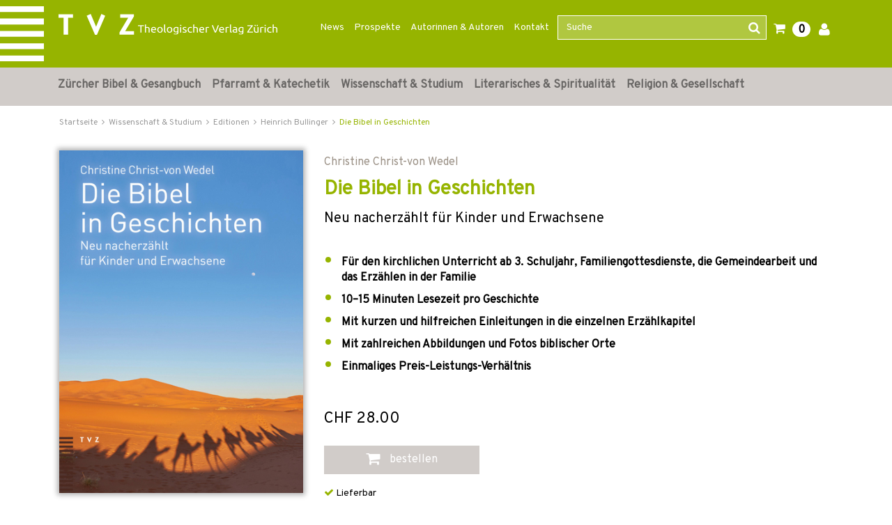

--- FILE ---
content_type: text/html;charset=UTF-8
request_url: https://www.tvz-verlag.ch/buch/1382-9783290184339/?page_id=99
body_size: 24387
content:

<!DOCTYPE html>
<html xmlns="http://www.w3.org/1999/xhtml" lang="de-CH">
<head>
<title>Die Bibel in Geschichten | TVZ</title>
<meta http-equiv="Content-Type" content="text/html; charset=utf-8" />
<meta http-equiv="X-UA-Compatible" content="IE=edge" />
<meta name="description" content="Kaufen Sie das Buch Die Bibel in Geschichten direkt im Online-Shop vom Theologischen Verlag Zürich und finden Sie noch weitere spannende Bücher." />
<meta name="keywords" content=",Die Bibel in Geschichten,978-3-290-18433-9" />
<meta name="author" content="Wirth &amp; Horn - Informationssysteme GmbH - www.wirth-horn.de" />
<meta name="robots" content="all" />
<meta name="language" content="de"/>
<meta name="viewport" content="width=device-width, initial-scale=1" />
<link href="https://fonts.googleapis.com/css?family=Overpass" rel="stylesheet">
<link rel="stylesheet" href="/_css_global/dist/style.min.css?ts=1">
<script src="https://www.paypalobjects.com/webstatic/ppplus/ppplus.min.js" type="text/javascript"></script>
<link rel="canonical" href="https://www.tvz-verlag.ch/buch/die-bibel-in-geschichten-9783290184339/?page_id=1" />
<!-- Load Cookie Consent Manager -->
<script src="https://cookiemanager.wirth-horn.de/dist/whCookieManager.min.js"></script>
<link rel="stylesheet" type="text/css" href="https://cookiemanager.wirth-horn.de/dist/whCookieManager.min.css">
<script>
var cookiemanager = new whCookieManager({
'text':	"Um zu verstehen, wie unsere Website genutzt wird, und um Ihnen ein interessensbezogenes Angebot pr&auml;sentieren zu k&ouml;nnen, nutzen wir Cookies.&nbsp;Sie k&ouml;nnen dies akzeptieren oder ablehnen. N&auml;heres dazu erfahren Sie unter <a href=\"/datenschutz\">Datenschutz / Verwendung von Cookies</a>.\r\n",
"categories": {
"statistics":	false
,"marketing":	false
},
"buttons": {
"show_decline_all_label": true,
"decline_all_label": "Alle ablehnen"
}
}, load_scripts);
function load_scripts(){
}
load_scripts();
document.addEventListener('DOMContentLoaded', function(event) {
// add click-Event to the Cookie-Change-Link that opens the dialog of the cookiemanager
var cookie_link_element = document.getElementById("change_cookie_settings");
if (cookie_link_element) {
cookie_link_element.addEventListener('click',function (e) {
e.preventDefault();
cookiemanager.show_dialog();
});
}
});
</script>
<script src="https://rybbit.wirth-horn.de/api/script.js" data-site-id="6db889d81b5e" defer></script>
</head>
<body itemscope itemtype="http://schema.org/WebPage">
<noscript>
<div style="width:1200px;font-size:15px;border:solid 1px #9E153B;margin:20px auto;padding:15px;">
<strong>Javascript Deaktiviert!</strong><br />
Bitte aktivieren Sie JavaScript um alle Funktionen auf unserer Webseite nutzen zu können.
</div>
</noscript>
<nav class="navbar navbar-default header navbar-expand-lg">
<div class="container-fluid container-brand clearfix">
<div class="claim d-none d-sm-block z-0"></div>
<div class="container position-relative z-1">
<div class="row">
<div class="navbar-header col-12 col-sm-12 col-md-12 col-lg-3 col-xl-4" itemprop="publisher" itemscope="" itemtype="http://schema.org/Organization">
<a id="logo_tvz_container" class="navbar-brand" href="/" itemprop="logo">
<meta itemprop="name" content="TVZ">
<meta itemprop="url" content="/">
<img id="logo_tvz"	class="claim_logo"	src="/_images_global/logo_tvz.svg"	alt="TVZ">
<img id="logo_text"	class="claim_logo"	src="/_images_global/logo_text.svg"	alt="Theologischer Verlag Z&uuml;rich">
</a>
</div>
<div class="collapse navbar-collapse col-lg-9 col-xl-8 justify-content-end" id="navbarNav">
<div class="navbar-content">
<ul class="navbar-nav nav-meta pull-right"><li role="presentation" class="nav-item dropdown no-hover"><a href="https://www.tvz-verlag.ch/news/c-90">News</a></li><li role="presentation" class="nav-item dropdown no-hover"><a href="https://www.tvz-verlag.ch/prospekte/c-88">Prospekte</a></li><li role="presentation" class="nav-item dropdown no-hover"><a href="/autoren/">Autorinnen & Autoren</a></li><li role="presentation" class="nav-item dropdown no-hover"><a href="https://www.tvz-verlag.ch/kontakt/c-89">Kontakt</a></li>
<li class="wh-th-container" role="presentation">
<div class="typeahead-container">
<form class="navbar-form navbar-right navbar-search form-horizontal" role="search" action="/search/result">
<div class="mb-3 form-group">
<input id="search-meta" class="form-control search-input" placeholder="Suche" name="schnellsuche" autocomplete="off" type="text">
<button type="submit" class="btn btn-search"><i class=" fa fa-search"></i></button>
</div>
</form>
</div>
</li>
<li role="presentation" class="shopping-cart-icon wako-overlay-click">
<span class="fa fa-shopping-cart wako-overlay-click">&nbsp;</span>
<span class="wako_count badge">0</span>
</li>
<li class="dropdown no-hover" role="presentation">
<a href="/warenkorb/login.html"><i class='fa fa-user'></i></a>
</li>
</ul>
</div>
</div>
</div>
</div>
</div>
</nav>
<nav class="navbar-mega-menu navbar navbar-expand-lg d-none d-lg-block" data-bs-theme="light">
<div class="container">
<div id="ul-nav-container" class="collapse navbar-collapse mx-0">
<ul class="nav navbar-nav">
<li class="nav-item hover-enable">
<a id="link_5" class="nav-link" href="/zuercher-bibel-und-gesangbuch/c-5">Zürcher Bibel &amp; Gesangbuch</a>
<span class="mega-menu-shadow"></span>
<div class="mega-menu-container">
<table>
<tbody>
<tr>
<td>
<div class="main">
<div class="header-cap"><a href="/zuercher-bibel-und-gesangbuch/zuercher-bibel/c-10">Zürcher Bibel</a></div>
<div class="entry">
<a href="/zuercher-bibel-und-gesangbuch-zuercher-bibel/normalausgaben/c-105" title="Normalausgaben" class="mega-menu-sub">Normalausgaben</a>
</div>
<div class="entry">
<a href="/zuercher-bibel-und-gesangbuch-zuercher-bibel/grossdruckausgaben/c-106" title="Grossdruckausgaben" class="mega-menu-sub">Grossdruckausgaben</a>
</div>
<div class="entry">
<a href="/zuercher-bibel-und-gesangbuch-zuercher-bibel/digitale-ausgaben/c-104" title="Digitale Ausgaben" class="mega-menu-sub">Digitale Ausgaben</a>
</div>
</div>
<div class="main">
<div class="header-cap"><a href="/zuercher-bibel-und-gesangbuch/begleitwerke-zur-zuercher-bibel/c-11">Begleitwerke zur Zürcher Bibel</a></div>
</div>
<div class="main">
<div class="header-cap"><a href="/zuercher-bibel-und-gesangbuch/zugaenge-zur-bibel/c-12">Zugänge zur Bibel</a></div>
</div>
</td>
<td>
<div class="main">
<div class="header-cap"><a href="/zuercher-bibel-und-gesangbuch/gesangbuecher/c-14">Gesangbücher</a></div>
<div class="entry">
<a href="/zuercher-bibel-und-gesangbuch-gesangbuecher/evangelisch-reformiertes-gesangbuch/c-41" title="Evangelisch-reformiertes Gesangbuch" class="mega-menu-sub">Evangelisch-reformiertes Gesangbuch</a>
</div>
<div class="entry">
<a href="/zuercher-bibel-und-gesangbuch-gesangbuecher/rise-up/c-40" title="Rise up" class="mega-menu-sub">Rise up</a>
</div>
<div class="entry">
<a href="/zuercher-bibel-und-gesangbuch-gesangbuecher/liederbuecher/c-103" title="Liederbücher" class="mega-menu-sub">Liederbücher</a>
</div>
</div>
</td>
<td>
<div class="main">
<div class="header-cap"><a href="/zuercher-bibel-und-gesangbuch/begleitwerke-zum-gesangbuch/c-15">Begleitwerke zum Gesangbuch</a></div>
<div class="entry">
<a href="/zuercher-bibel-und-gesangbuch-begleitwerke-zum-gesangbuch/oekumenischer-liederkommentar/c-107" title="Ökumenischer Liederkommentar" class="mega-menu-sub">Ökumenischer Liederkommentar</a>
</div>
<div class="entry">
<a href="/zuercher-bibel-und-gesangbuch-begleitwerke-zum-gesangbuch/werkhefte/c-108" title="Werkhefte" class="mega-menu-sub">Werkhefte</a>
</div>
<div class="entry">
<a href="/zuercher-bibel-und-gesangbuch-begleitwerke-zum-gesangbuch/begleitbuch-fuer-orgel/c-109" title="Begleitbuch für Orgel" class="mega-menu-sub">Begleitbuch für Orgel</a>
</div>
</div>
</td>
</tr>
</tbody>
</table>
</div>
</li>
<li class="nav-item hover-enable">
<a id="link_6" class="nav-link" href="/pfarramt-und-katechetik/c-6">Pfarramt &amp; Katechetik</a>
<span class="mega-menu-shadow"></span>
<div class="mega-menu-container">
<table>
<tbody>
<tr>
<td>
<div class="main">
<div class="header-cap"><a href="/pfarramt-und-katechetik/must-haves-fuers-pfarramt/c-171">Must-haves fürs Pfarramt</a></div>
</div>
<div class="main">
<div class="header-cap"><a href="/pfarramt-und-katechetik/geschenke-fuer-die-gemeindearbeit/c-198">Geschenke für die Gemeindearbeit</a></div>
</div>
<div class="main">
<div class="header-cap"><a href="/pfarramt-und-katechetik/unterrichtsmaterial/c-16">Unterrichtsmaterial</a></div>
<div class="entry">
<a href="/pfarramt-und-katechetik-unterrichtsmaterial/kinder/c-110" title="Kinder" class="mega-menu-sub">Kinder</a>
</div>
<div class="entry">
<a href="/pfarramt-und-katechetik-unterrichtsmaterial/jugendliche/c-111" title="Jugendliche" class="mega-menu-sub">Jugendliche</a>
</div>
<div class="entry">
<a href="/pfarramt-und-katechetik-unterrichtsmaterial/familie/c-113" title="Familie" class="mega-menu-sub">Familie</a>
</div>
</div>
<div class="main">
<div class="header-cap"><a href="/pfarramt-und-katechetik/erwachsenenbildung/c-168">Erwachsenenbildung</a></div>
</div>
</td>
<td>
<div class="main">
<div class="header-cap"><a href="/pfarramt-und-katechetik/begleitung/c-17">Begleitung</a></div>
<div class="entry">
<a href="/pfarramt-und-katechetik-begleitung/im-alltag/c-48" title="im Alltag" class="mega-menu-sub">im Alltag</a>
</div>
<div class="entry">
<a href="/pfarramt-und-katechetik-begleitung/in-lebenskrisen/c-46" title="in Lebenskrisen" class="mega-menu-sub">in Lebenskrisen</a>
</div>
<div class="entry">
<a href="/pfarramt-und-katechetik-begleitung/im-alter/c-47" title="im Alter" class="mega-menu-sub">im Alter</a>
</div>
<div class="entry">
<a href="/pfarramt-und-katechetik-begleitung/im-sterben/c-169" title="im Sterben" class="mega-menu-sub">im Sterben</a>
</div>
</div>
</td>
<td>
<div class="main">
<div class="header-cap"><a href="/pfarramt-und-katechetik/gottesdienst/c-18">Gottesdienst</a></div>
<div class="entry">
<a href="/pfarramt-und-katechetik-gottesdienst/predigt/c-52" title="Predigt" class="mega-menu-sub">Predigt</a>
</div>
<div class="entry">
<a href="/pfarramt-und-katechetik-gottesdienst/liturgie-gebet-musik/c-50" title="Liturgie, Gebet, Musik" class="mega-menu-sub">Liturgie, Gebet, Musik</a>
</div>
<div class="entry">
<a href="/pfarramt-und-katechetik-gottesdienst/kasualien-und-festtage/c-51" title="Kasualien und Festtage" class="mega-menu-sub">Kasualien und Festtage</a>
</div>
<div class="entry">
<a href="/pfarramt-und-katechetik-gottesdienst/allgemeines-zum-gottesdienst/c-170" title="Allgemeines zum Gottesdienst" class="mega-menu-sub">Allgemeines zum Gottesdienst</a>
</div>
</div>
<div class="main">
<div class="header-cap"><a href="/pfarramt-und-katechetik/gemeindeaufbau/c-19">Gemeindeaufbau</a></div>
<div class="entry">
<a href="/pfarramt-und-katechetik-gemeindeaufbau/evangelisch-reformiert/c-55" title="evangelisch-reformiert" class="mega-menu-sub">evangelisch-reformiert</a>
</div>
<div class="entry">
<a href="/pfarramt-und-katechetik-gemeindeaufbau/katholisch/c-114" title="katholisch" class="mega-menu-sub">katholisch</a>
</div>
</div>
</td>
</tr>
</tbody>
</table>
</div>
</li>
<li class="nav-item hover-enable">
<a id="link_7" class="nav-link" href="/wissenschaft-und-studium/c-7">Wissenschaft &amp; Studium</a>
<span class="mega-menu-shadow"></span>
<div class="mega-menu-container">
<table>
<tbody>
<tr>
<td>
<div class="main">
<div class="header-cap"><a href="/wissenschaft-und-studium/kirchengeschichte/c-23">Kirchengeschichte</a></div>
<div class="entry">
<a href="/wissenschaft-und-studium-kirchengeschichte/alte-und-mittelalterliche-kirche/c-70" title="Alte und mittelalterliche Kirche" class="mega-menu-sub">Alte und mittelalterliche Kirche</a>
</div>
<div class="entry">
<a href="/wissenschaft-und-studium-kirchengeschichte/reformationszeit/c-173" title="Reformationszeit" class="mega-menu-sub">Reformationszeit</a>
</div>
<div class="entry">
<a href="/wissenschaft-und-studium-kirchengeschichte/neuzeit/c-71" title="Neuzeit" class="mega-menu-sub">Neuzeit</a>
</div>
<div class="entry">
<a href="/wissenschaft-und-studium-kirchengeschichte/20-jahrhundert/c-174" title="20. Jahrhundert" class="mega-menu-sub">20. Jahrhundert</a>
</div>
<div class="entry">
<a href="/wissenschaft-und-studium-kirchengeschichte/oekumene/c-143" title="Ökumene" class="mega-menu-sub">Ökumene</a>
</div>
</div>
<div class="main">
<div class="header-cap"><a href="/wissenschaft-und-studium/editionen/c-94">Editionen</a></div>
<div class="entry">
<a href="/wissenschaft-und-studium-editionen/huldrych-zwingli/c-100" title="Huldrych Zwingli" class="mega-menu-sub">Huldrych Zwingli</a>
</div>
<div class="entry">
<a href="/wissenschaft-und-studium-editionen/heinrich-bullinger/c-99" title="Heinrich Bullinger" class="mega-menu-sub">Heinrich Bullinger</a>
</div>
<div class="entry">
<a href="/wissenschaft-und-studium-editionen/quellen-zur-geschichte-der-taeufer/c-117" title="Quellen zur Geschichte der Täufer" class="mega-menu-sub">Quellen zur Geschichte der Täufer</a>
</div>
<div class="entry">
<a href="/wissenschaft-und-studium-editionen/karl-barth-gesamtausgabe/c-97" title="Karl Barth-Gesamtausgabe" class="mega-menu-sub">Karl Barth-Gesamtausgabe</a>
</div>
<div class="entry">
<a href="/wissenschaft-und-studium-editionen/karl-barth-kirchliche-dogmatik/c-98" title="Karl Barth Kirchliche Dogmatik" class="mega-menu-sub">Karl Barth Kirchliche Dogmatik</a>
</div>
<div class="entry">
<a href="/wissenschaft-und-studium-editionen/karl-barth-studienausgaben-und-weitere-werke/c-116" title="Karl Barth Studienausgaben und weitere Werke" class="mega-menu-sub">Karl Barth Studienausgaben und weitere Werke</a>
</div>
<div class="entry">
<a href="/wissenschaft-und-studium-editionen/weitere-theologen/c-118" title="Weitere Theologen" class="mega-menu-sub">Weitere Theologen</a>
</div>
</div>
<div class="main">
<div class="header-cap"><a href="/wissenschaft-und-studium/sekundaerliteratur/c-175">Sekundärliteratur</a></div>
<div class="entry">
<a href="/wissenschaft-und-studium-sekundaerliteratur/literatur-zu-huldrych-zwingli/c-73" title="Literatur zu Huldrych Zwingli" class="mega-menu-sub">Literatur zu Huldrych Zwingli</a>
</div>
<div class="entry">
<a href="/wissenschaft-und-studium-sekundaerliteratur/literatur-zu-heinrich-bullinger/c-74" title="Literatur zu Heinrich Bullinger" class="mega-menu-sub">Literatur zu Heinrich Bullinger</a>
</div>
<div class="entry">
<a href="/wissenschaft-und-studium-sekundaerliteratur/literatur-zu-johannes-calvin/c-119" title="Literatur zu Johannes Calvin" class="mega-menu-sub">Literatur zu Johannes Calvin</a>
</div>
<div class="entry">
<a href="/wissenschaft-und-studium-sekundaerliteratur/literatur-zu-karl-barth/c-72" title="Literatur zu Karl Barth" class="mega-menu-sub">Literatur zu Karl Barth</a>
</div>
<div class="entry">
<a href="/wissenschaft-und-studium-sekundaerliteratur/literatur-zu-emil-brunner/c-177" title="Literatur zu Emil Brunner" class="mega-menu-sub">Literatur zu Emil Brunner</a>
</div>
<div class="entry">
<a href="/wissenschaft-und-studium-sekundaerliteratur/literatur-zu-niklaus-von-fluee/c-176" title="Literatur zu Niklaus von Flüe" class="mega-menu-sub">Literatur zu Niklaus von Flüe</a>
</div>
</div>
</td>
<td>
<div class="main">
<div class="header-cap"><a href="/wissenschaft-und-studium/bibelwissenschaften/c-20">Bibelwissenschaften</a></div>
<div class="entry">
<a href="/wissenschaft-und-studium-bibelwissenschaften/altes-testament/c-56" title="Altes Testament" class="mega-menu-sub">Altes Testament</a>
</div>
<div class="entry">
<a href="/wissenschaft-und-studium-bibelwissenschaften/neues-testament/c-57" title="Neues Testament" class="mega-menu-sub">Neues Testament</a>
</div>
<div class="entry">
<a href="/wissenschaft-und-studium-bibelwissenschaften/alte-sprachen/c-58" title="Alte Sprachen" class="mega-menu-sub">Alte Sprachen</a>
</div>
</div>
<div class="main">
<div class="header-cap"><a href="/wissenschaft-und-studium/systematische-theologie/c-21">Systematische Theologie</a></div>
<div class="entry">
<a href="/wissenschaft-und-studium-systematische-theologie/dogmatik/c-59" title="Dogmatik" class="mega-menu-sub">Dogmatik</a>
</div>
<div class="entry">
<a href="/wissenschaft-und-studium-systematische-theologie/fundamentaltheologie/c-62" title="Fundamentaltheologie " class="mega-menu-sub">Fundamentaltheologie </a>
</div>
<div class="entry">
<a href="/wissenschaft-und-studium-systematische-theologie/ethik/c-60" title="Ethik" class="mega-menu-sub">Ethik</a>
</div>
<div class="entry">
<a href="/wissenschaft-und-studium-systematische-theologie/religionsphilosophie/c-63" title="Religionsphilosophie" class="mega-menu-sub">Religionsphilosophie</a>
</div>
<div class="entry">
<a href="/wissenschaft-und-studium-systematische-theologie/hermeneutik/c-172" title="Hermeneutik" class="mega-menu-sub">Hermeneutik</a>
</div>
</div>
</td>
<td>
<div class="main">
<div class="header-cap"><a href="/wissenschaft-und-studium/praktische-theologie/c-22">Praktische Theologie</a></div>
<div class="entry">
<a href="/wissenschaft-und-studium-praktische-theologie/liturgik/c-64" title="Liturgik" class="mega-menu-sub">Liturgik</a>
</div>
<div class="entry">
<a href="/wissenschaft-und-studium-praktische-theologie/homiletik/c-65" title="Homiletik" class="mega-menu-sub">Homiletik</a>
</div>
<div class="entry">
<a href="/wissenschaft-und-studium-praktische-theologie/religionspaedagogik/c-66" title="Religionspädagogik" class="mega-menu-sub">Religionspädagogik</a>
</div>
<div class="entry">
<a href="/wissenschaft-und-studium-praktische-theologie/poimenik-seelsorge/c-67" title="Poimenik / Seelsorge" class="mega-menu-sub">Poimenik / Seelsorge</a>
</div>
<div class="entry">
<a href="/wissenschaft-und-studium-praktische-theologie/diakonie/c-144" title="Diakonie" class="mega-menu-sub">Diakonie</a>
</div>
<div class="entry">
<a href="/wissenschaft-und-studium-praktische-theologie/spiritual-care/c-26" title="Spiritual Care" class="mega-menu-sub">Spiritual Care</a>
</div>
<div class="entry">
<a href="/wissenschaft-und-studium-praktische-theologie/kybernetik-gemeindeaufbau/c-68" title="Kybernetik / Gemeindeaufbau" class="mega-menu-sub">Kybernetik / Gemeindeaufbau</a>
</div>
<div class="entry">
<a href="/wissenschaft-und-studium-praktische-theologie/kirchenrecht/c-69" title="Kirchenrecht" class="mega-menu-sub">Kirchenrecht</a>
</div>
</div>
<div class="main">
<div class="header-cap"><a href="/wissenschaft-und-studium/religionswissenschaften/c-24">Religionswissenschaften</a></div>
<div class="entry">
<a href="/wissenschaft-und-studium-religionswissenschaften/systematische-und-vergleichende-religionswissenschaft/c-76" title="Systematische und vergleichende Religionswissenschaft" class="mega-menu-sub">Systematische und vergleichende Religionswissenschaft</a>
</div>
<div class="entry">
<a href="/wissenschaft-und-studium-religionswissenschaften/religionsgeschichte/c-77" title="Religionsgeschichte" class="mega-menu-sub">Religionsgeschichte</a>
</div>
<div class="entry">
<a href="/wissenschaft-und-studium-religionswissenschaften/religionssoziologie/c-75" title="Religionssoziologie" class="mega-menu-sub">Religionssoziologie</a>
</div>
<div class="entry">
<a href="/wissenschaft-und-studium-religionswissenschaften/interreligioeser-dialog/c-25" title="Interreligiöser Dialog" class="mega-menu-sub">Interreligiöser Dialog</a>
</div>
</div>
<div class="main">
<div class="header-cap"><a href="/open-access-liste/c-185">Open Access</a></div>
</div>
</td>
</tr>
</tbody>
</table>
</div>
</li>
<li class="nav-item hover-enable">
<a id="link_8" class="nav-link" href="/literarisches-und-spiritualitaet/c-8">Literarisches &amp; Spiritualität</a>
<span class="mega-menu-shadow"></span>
<div class="mega-menu-container">
<table>
<tbody>
<tr>
<td>
<div class="main">
<div class="header-cap"><a href="/literarisches-und-spiritualitaet/geschichten-und-gedichte/c-125">Geschichten und Gedichte</a></div>
<div class="entry">
<a href="/literarisches-und-spiritualitaet-geschichten-und-gedichte/weihnachtsgeschichten/c-27" title="Weihnachtsgeschichten" class="mega-menu-sub">Weihnachtsgeschichten</a>
</div>
<div class="entry">
<a href="/literarisches-und-spiritualitaet-geschichten-und-gedichte/literarisches/c-136" title="Literarisches" class="mega-menu-sub">Literarisches</a>
</div>
<div class="entry">
<a href="/literarisches-und-spiritualitaet-geschichten-und-gedichte/mein-name-ist-eugen/c-157" title="Mein Name ist Eugen" class="mega-menu-sub">Mein Name ist Eugen</a>
</div>
<div class="entry">
<a href="/literarisches-und-spiritualitaet-geschichten-und-gedichte/lyrik/c-134" title="Lyrik" class="mega-menu-sub">Lyrik</a>
</div>
<div class="entry">
<a href="/literarisches-und-spiritualitaet-geschichten-und-gedichte/biografisches/c-33" title="Biografisches" class="mega-menu-sub">Biografisches</a>
</div>
<div class="entry">
<a href="/literarisches-und-spiritualitaet-geschichten-und-gedichte/lesebuecher-zu-geschichte-und-kultur/c-163" title="Lesebücher zu Geschichte und Kultur" class="mega-menu-sub">Lesebücher zu Geschichte und Kultur</a>
</div>
</div>
</td>
<td>
<div class="main">
<div class="header-cap"><a href="/literarisches-und-spiritualitaet/lebenshilfe/c-137">Lebenshilfe</a></div>
<div class="entry">
<a href="/literarisches-und-spiritualitaet-lebenshilfe/trauer-und-trost/c-138" title="Trauer und Trost" class="mega-menu-sub">Trauer und Trost</a>
</div>
<div class="entry">
<a href="/literarisches-und-spiritualitaet-lebenshilfe/begleitung-im-alter/c-141" title="Begleitung im Alter" class="mega-menu-sub">Begleitung im Alter</a>
</div>
</div>
<div class="main">
<div class="header-cap"><a href="/literarisches-und-spiritualitaet/inspirierendes/c-142">Inspirierendes</a></div>
<div class="entry">
<a href="/literarisches-und-spiritualitaet-inspirierendes/texte-fuer-jeden-tag/c-135" title="Texte für jeden Tag" class="mega-menu-sub">Texte für jeden Tag</a>
</div>
<div class="entry">
<a href="/literarisches-und-spiritualitaet-inspirierendes/gebete/c-29" title="Gebete" class="mega-menu-sub">Gebete</a>
</div>
</div>
</td>
<td>
<div class="main">
<div class="header-cap"><a href="/literarisches-und-spiritualitaet/regionales/c-181">Regionales</a></div>
<div class="entry">
<a href="/literarisches-und-spiritualitaet-regionales/baslerisches/c-120" title="Baslerisches" class="mega-menu-sub">Baslerisches</a>
</div>
<div class="entry">
<a href="/literarisches-und-spiritualitaet-regionales/zuercherisches/c-121" title="Zürcherisches" class="mega-menu-sub">Zürcherisches</a>
</div>
</div>
</td>
</tr>
</tbody>
</table>
</div>
</li>
<li class="nav-item hover-enable">
<a id="link_9" class="nav-link" href="/religion-und-gesellschaft/c-9">Religion &amp; Gesellschaft</a>
<span class="mega-menu-shadow"></span>
<div class="mega-menu-container">
<table>
<tbody>
<tr>
<td>
<div class="main">
<div class="header-cap"><a href="/religion-und-gesellschaft/religiositaet-heute/c-158">Religiosität heute</a></div>
<div class="entry">
<a href="/religion-und-gesellschaft-religiositaet-heute/heute-glauben/c-155" title="Heute glauben" class="mega-menu-sub">Heute glauben</a>
</div>
<div class="entry">
<a href="/religion-und-gesellschaft-religiositaet-heute/kirchen-in-der-gesellschaft/c-130" title="Kirchen in der Gesellschaft" class="mega-menu-sub">Kirchen in der Gesellschaft</a>
</div>
<div class="entry">
<a href="/religion-und-gesellschaft-religiositaet-heute/interreligioeser-dialog/c-178" title="Interreligiöser Dialog" class="mega-menu-sub">Interreligiöser Dialog</a>
</div>
<div class="entry">
<a href="/religion-und-gesellschaft-religiositaet-heute/migration-und-interkulturalitaet/c-34" title="Migration und Interkulturalität" class="mega-menu-sub">Migration und Interkulturalität</a>
</div>
<div class="entry">
<a href="/religion-und-gesellschaft-religiositaet-heute/soziologische-perspektiven/c-128" title="Soziologische Perspektiven" class="mega-menu-sub">Soziologische Perspektiven</a>
</div>
<div class="entry">
<a href="/religion-und-gesellschaft-religiositaet-heute/gender/c-37" title="Gender" class="mega-menu-sub">Gender</a>
</div>
</div>
</td>
<td>
<div class="main">
<div class="header-cap"><a href="/religion-und-gesellschaft/einflussbereiche-von-religion-und-glaube/c-159">Einflussbereiche von Religion und Glaube</a></div>
<div class="entry">
<a href="/religion-und-gesellschaft-einflussbereiche-von-religion-und-glaube/wirtschaftsethik/c-35" title="Wirtschaftsethik" class="mega-menu-sub">Wirtschaftsethik</a>
</div>
<div class="entry">
<a href="/religion-und-gesellschaft-einflussbereiche-von-religion-und-glaube/politik-und-recht/c-156" title="Politik und Recht" class="mega-menu-sub">Politik und Recht</a>
</div>
<div class="entry">
<a href="/religion-und-gesellschaft-einflussbereiche-von-religion-und-glaube/kunst-und-kultur/c-126" title="Kunst und Kultur" class="mega-menu-sub">Kunst und Kultur</a>
</div>
<div class="entry">
<a href="/religion-und-gesellschaft-einflussbereiche-von-religion-und-glaube/psychologie-und-medizin/c-160" title="Psychologie und Medizin" class="mega-menu-sub">Psychologie und Medizin</a>
</div>
<div class="entry">
<a href="/religion-und-gesellschaft-einflussbereiche-von-religion-und-glaube/historisches/c-162" title="Historisches" class="mega-menu-sub">Historisches</a>
</div>
</div>
</td>
<td>
<div class="main">
<div class="header-cap"><a href="/religion-und-gesellschaft/reformationsjubilaeum/c-28">Reformationsjubiläum</a></div>
</div>
<div class="main">
<div class="header-cap"><a href="/religion-und-gesellschaft/osteuropa/c-161">Osteuropa</a></div>
</div>
</td>
</tr>
</tbody>
</table>
</div>
</li>
</ul>
</div>
</div>
</nav>
<nav class="navbar-mega-menu d-lg-none" data-bs-theme="light">
<div class="container-fluid xs-menu-wrapper text-center d-lg-none d-xl-none">
<div class="row">
<div id="menu_button" class="col-4 col-sm-4 col-md-3">
<a class="fa fa-bars"></a>
</div>
<form class="navbar-toggle navbar-search d-none d-sm-none d-md-block col-md-6" role="search" action="/search/result">
<div class="typeahead-container-md text-start">
<input type="text" class="form-control search-input-md" name="schnellsuche" placeholder="Suche" />
<button type="submit" class="btn btn-search"><i class="fa fa-search"></i></button>
</div>
</form>
<div id="search_xs" class="btn col-3 col-sm-4 d-md-none"><i class="fa fa-search fa-lg"></i></div>
<div id="search_xs-input" class="d-none col-12" role="search">
<form class="form-inline" role="search" action="/search/result">
<div class="typeahead-container-xs text-start input-group">
<input type="text" class="form-control search-input-xs" name="schnellsuche" placeholder="Suche" />
<button type="submit" class="input-group-btn btn btn-search" style="font-size:120%; border-bottom-left-radius: 0; border-top-left-radius: 0; background-color: buttonface;"><i class="fa fa-search"></i></button>
</div>
</form>
</div>
<div class="shopping-cart-icon wako-overlay-click col-5 col-sm-4 col-md-3">
<span class="fa fa-shopping-cart fa-lg wako-overlay-click">&nbsp;</span>
<span class="sticky_wako_count wako_count badge">0</span>
</div>
</div>
</div>
</nav>
<nav class="navbar navbar-mobile">
<div class="clearfix">
<button class="pull-right button button-close fa fa-times"></button>
</div>
<div class="meta">
<a href="/">Startseite</a>
</div>
<div class="main">
<div class="h3">
<a href="/zuercher-bibel-und-gesangbuch/c-5">Zürcher Bibel &amp; Gesangbuch</a>
<button class="button button-expand-main fa fa-chevron-down fa-chevron-up"></button>
</div>
<div class="expand-box" style="display: none;">
<div class="h4">
<a href="/zuercher-bibel-und-gesangbuch/zuercher-bibel/c-10" class="header-cap">Zürcher Bibel</a>
<button class="button button-expand-main fa fa-chevron-down fa-chevron-up"></button>
</div>
<div class="expand-box" style="display: none;">
<div class="entry">
<a href="/zuercher-bibel-und-gesangbuch-zuercher-bibel/normalausgaben/c-105" title="Normalausgaben">Normalausgaben</a>
</div>
<div class="entry">
<a href="/zuercher-bibel-und-gesangbuch-zuercher-bibel/grossdruckausgaben/c-106" title="Grossdruckausgaben">Grossdruckausgaben</a>
</div>
<div class="entry">
<a href="/zuercher-bibel-und-gesangbuch-zuercher-bibel/digitale-ausgaben/c-104" title="Digitale Ausgaben">Digitale Ausgaben</a>
</div>
</div>
<div class="separator"></div>
<div class="h4">
<a href="/zuercher-bibel-und-gesangbuch/begleitwerke-zur-zuercher-bibel/c-11" class="header-cap">Begleitwerke zur Zürcher Bibel</a>
</div>
<div class="separator"></div>
<div class="h4">
<a href="/zuercher-bibel-und-gesangbuch/zugaenge-zur-bibel/c-12" class="header-cap">Zugänge zur Bibel</a>
</div>
<div class="separator"></div>
<div class="h4">
<a href="/zuercher-bibel-und-gesangbuch/gesangbuecher/c-14" class="header-cap">Gesangbücher</a>
<button class="button button-expand-main fa fa-chevron-down fa-chevron-up"></button>
</div>
<div class="expand-box" style="display: none;">
<div class="entry">
<a href="/zuercher-bibel-und-gesangbuch-gesangbuecher/evangelisch-reformiertes-gesangbuch/c-41" title="Evangelisch-reformiertes Gesangbuch">Evangelisch-reformiertes Gesangbuch</a>
</div>
<div class="entry">
<a href="/zuercher-bibel-und-gesangbuch-gesangbuecher/rise-up/c-40" title="Rise up">Rise up</a>
</div>
<div class="entry">
<a href="/zuercher-bibel-und-gesangbuch-gesangbuecher/liederbuecher/c-103" title="Liederbücher">Liederbücher</a>
</div>
</div>
<div class="separator"></div>
<div class="h4">
<a href="/zuercher-bibel-und-gesangbuch/begleitwerke-zum-gesangbuch/c-15" class="header-cap">Begleitwerke zum Gesangbuch</a>
<button class="button button-expand-main fa fa-chevron-down fa-chevron-up"></button>
</div>
<div class="expand-box" style="display: none;">
<div class="entry">
<a href="/zuercher-bibel-und-gesangbuch-begleitwerke-zum-gesangbuch/oekumenischer-liederkommentar/c-107" title="Ökumenischer Liederkommentar">Ökumenischer Liederkommentar</a>
</div>
<div class="entry">
<a href="/zuercher-bibel-und-gesangbuch-begleitwerke-zum-gesangbuch/werkhefte/c-108" title="Werkhefte">Werkhefte</a>
</div>
<div class="entry">
<a href="/zuercher-bibel-und-gesangbuch-begleitwerke-zum-gesangbuch/begleitbuch-fuer-orgel/c-109" title="Begleitbuch für Orgel">Begleitbuch für Orgel</a>
</div>
</div>
<div class="separator"></div>
</div>
</div>
<div class="main">
<div class="h3">
<a href="/pfarramt-und-katechetik/c-6">Pfarramt &amp; Katechetik</a>
<button class="button button-expand-main fa fa-chevron-down fa-chevron-up"></button>
</div>
<div class="expand-box" style="display: none;">
<div class="h4">
<a href="/pfarramt-und-katechetik/must-haves-fuers-pfarramt/c-171" class="header-cap">Must-haves fürs Pfarramt</a>
</div>
<div class="separator"></div>
<div class="h4">
<a href="/pfarramt-und-katechetik/geschenke-fuer-die-gemeindearbeit/c-198" class="header-cap">Geschenke für die Gemeindearbeit</a>
</div>
<div class="separator"></div>
<div class="h4">
<a href="/pfarramt-und-katechetik/unterrichtsmaterial/c-16" class="header-cap">Unterrichtsmaterial</a>
<button class="button button-expand-main fa fa-chevron-down fa-chevron-up"></button>
</div>
<div class="expand-box" style="display: none;">
<div class="entry">
<a href="/pfarramt-und-katechetik-unterrichtsmaterial/kinder/c-110" title="Kinder">Kinder</a>
</div>
<div class="entry">
<a href="/pfarramt-und-katechetik-unterrichtsmaterial/jugendliche/c-111" title="Jugendliche">Jugendliche</a>
</div>
<div class="entry">
<a href="/pfarramt-und-katechetik-unterrichtsmaterial/familie/c-113" title="Familie">Familie</a>
</div>
</div>
<div class="separator"></div>
<div class="h4">
<a href="/pfarramt-und-katechetik/erwachsenenbildung/c-168" class="header-cap">Erwachsenenbildung</a>
</div>
<div class="separator"></div>
<div class="h4">
<a href="/pfarramt-und-katechetik/begleitung/c-17" class="header-cap">Begleitung</a>
<button class="button button-expand-main fa fa-chevron-down fa-chevron-up"></button>
</div>
<div class="expand-box" style="display: none;">
<div class="entry">
<a href="/pfarramt-und-katechetik-begleitung/im-alltag/c-48" title="im Alltag">im Alltag</a>
</div>
<div class="entry">
<a href="/pfarramt-und-katechetik-begleitung/in-lebenskrisen/c-46" title="in Lebenskrisen">in Lebenskrisen</a>
</div>
<div class="entry">
<a href="/pfarramt-und-katechetik-begleitung/im-alter/c-47" title="im Alter">im Alter</a>
</div>
<div class="entry">
<a href="/pfarramt-und-katechetik-begleitung/im-sterben/c-169" title="im Sterben">im Sterben</a>
</div>
</div>
<div class="separator"></div>
<div class="h4">
<a href="/pfarramt-und-katechetik/gottesdienst/c-18" class="header-cap">Gottesdienst</a>
<button class="button button-expand-main fa fa-chevron-down fa-chevron-up"></button>
</div>
<div class="expand-box" style="display: none;">
<div class="entry">
<a href="/pfarramt-und-katechetik-gottesdienst/predigt/c-52" title="Predigt">Predigt</a>
</div>
<div class="entry">
<a href="/pfarramt-und-katechetik-gottesdienst/liturgie-gebet-musik/c-50" title="Liturgie, Gebet, Musik">Liturgie, Gebet, Musik</a>
</div>
<div class="entry">
<a href="/pfarramt-und-katechetik-gottesdienst/kasualien-und-festtage/c-51" title="Kasualien und Festtage">Kasualien und Festtage</a>
</div>
<div class="entry">
<a href="/pfarramt-und-katechetik-gottesdienst/allgemeines-zum-gottesdienst/c-170" title="Allgemeines zum Gottesdienst">Allgemeines zum Gottesdienst</a>
</div>
</div>
<div class="separator"></div>
<div class="h4">
<a href="/pfarramt-und-katechetik/gemeindeaufbau/c-19" class="header-cap">Gemeindeaufbau</a>
<button class="button button-expand-main fa fa-chevron-down fa-chevron-up"></button>
</div>
<div class="expand-box" style="display: none;">
<div class="entry">
<a href="/pfarramt-und-katechetik-gemeindeaufbau/evangelisch-reformiert/c-55" title="evangelisch-reformiert">evangelisch-reformiert</a>
</div>
<div class="entry">
<a href="/pfarramt-und-katechetik-gemeindeaufbau/katholisch/c-114" title="katholisch">katholisch</a>
</div>
</div>
<div class="separator"></div>
</div>
</div>
<div class="main">
<div class="h3">
<a href="/wissenschaft-und-studium/c-7">Wissenschaft &amp; Studium</a>
<button class="button button-expand-main fa fa-chevron-down fa-chevron-up"></button>
</div>
<div class="expand-box" style="display: none;">
<div class="h4">
<a href="/wissenschaft-und-studium/kirchengeschichte/c-23" class="header-cap">Kirchengeschichte</a>
<button class="button button-expand-main fa fa-chevron-down fa-chevron-up"></button>
</div>
<div class="expand-box" style="display: none;">
<div class="entry">
<a href="/wissenschaft-und-studium-kirchengeschichte/alte-und-mittelalterliche-kirche/c-70" title="Alte und mittelalterliche Kirche">Alte und mittelalterliche Kirche</a>
</div>
<div class="entry">
<a href="/wissenschaft-und-studium-kirchengeschichte/reformationszeit/c-173" title="Reformationszeit">Reformationszeit</a>
</div>
<div class="entry">
<a href="/wissenschaft-und-studium-kirchengeschichte/neuzeit/c-71" title="Neuzeit">Neuzeit</a>
</div>
<div class="entry">
<a href="/wissenschaft-und-studium-kirchengeschichte/20-jahrhundert/c-174" title="20. Jahrhundert">20. Jahrhundert</a>
</div>
<div class="entry">
<a href="/wissenschaft-und-studium-kirchengeschichte/oekumene/c-143" title="Ökumene">Ökumene</a>
</div>
</div>
<div class="separator"></div>
<div class="h4">
<a href="/wissenschaft-und-studium/editionen/c-94" class="header-cap">Editionen</a>
<button class="button button-expand-main fa fa-chevron-down fa-chevron-up"></button>
</div>
<div class="expand-box" style="display: none;">
<div class="entry">
<a href="/wissenschaft-und-studium-editionen/huldrych-zwingli/c-100" title="Huldrych Zwingli">Huldrych Zwingli</a>
</div>
<div class="entry">
<a href="/wissenschaft-und-studium-editionen/heinrich-bullinger/c-99" title="Heinrich Bullinger">Heinrich Bullinger</a>
</div>
<div class="entry">
<a href="/wissenschaft-und-studium-editionen/quellen-zur-geschichte-der-taeufer/c-117" title="Quellen zur Geschichte der Täufer">Quellen zur Geschichte der Täufer</a>
</div>
<div class="entry">
<a href="/wissenschaft-und-studium-editionen/karl-barth-gesamtausgabe/c-97" title="Karl Barth-Gesamtausgabe">Karl Barth-Gesamtausgabe</a>
</div>
<div class="entry">
<a href="/wissenschaft-und-studium-editionen/karl-barth-kirchliche-dogmatik/c-98" title="Karl Barth Kirchliche Dogmatik">Karl Barth Kirchliche Dogmatik</a>
</div>
<div class="entry">
<a href="/wissenschaft-und-studium-editionen/karl-barth-studienausgaben-und-weitere-werke/c-116" title="Karl Barth Studienausgaben und weitere Werke">Karl Barth Studienausgaben und weitere Werke</a>
</div>
<div class="entry">
<a href="/wissenschaft-und-studium-editionen/weitere-theologen/c-118" title="Weitere Theologen">Weitere Theologen</a>
</div>
</div>
<div class="separator"></div>
<div class="h4">
<a href="/wissenschaft-und-studium/sekundaerliteratur/c-175" class="header-cap">Sekundärliteratur</a>
<button class="button button-expand-main fa fa-chevron-down fa-chevron-up"></button>
</div>
<div class="expand-box" style="display: none;">
<div class="entry">
<a href="/wissenschaft-und-studium-sekundaerliteratur/literatur-zu-huldrych-zwingli/c-73" title="Literatur zu Huldrych Zwingli">Literatur zu Huldrych Zwingli</a>
</div>
<div class="entry">
<a href="/wissenschaft-und-studium-sekundaerliteratur/literatur-zu-heinrich-bullinger/c-74" title="Literatur zu Heinrich Bullinger">Literatur zu Heinrich Bullinger</a>
</div>
<div class="entry">
<a href="/wissenschaft-und-studium-sekundaerliteratur/literatur-zu-johannes-calvin/c-119" title="Literatur zu Johannes Calvin">Literatur zu Johannes Calvin</a>
</div>
<div class="entry">
<a href="/wissenschaft-und-studium-sekundaerliteratur/literatur-zu-karl-barth/c-72" title="Literatur zu Karl Barth">Literatur zu Karl Barth</a>
</div>
<div class="entry">
<a href="/wissenschaft-und-studium-sekundaerliteratur/literatur-zu-emil-brunner/c-177" title="Literatur zu Emil Brunner">Literatur zu Emil Brunner</a>
</div>
<div class="entry">
<a href="/wissenschaft-und-studium-sekundaerliteratur/literatur-zu-niklaus-von-fluee/c-176" title="Literatur zu Niklaus von Flüe">Literatur zu Niklaus von Flüe</a>
</div>
</div>
<div class="separator"></div>
<div class="h4">
<a href="/wissenschaft-und-studium/bibelwissenschaften/c-20" class="header-cap">Bibelwissenschaften</a>
<button class="button button-expand-main fa fa-chevron-down fa-chevron-up"></button>
</div>
<div class="expand-box" style="display: none;">
<div class="entry">
<a href="/wissenschaft-und-studium-bibelwissenschaften/altes-testament/c-56" title="Altes Testament">Altes Testament</a>
</div>
<div class="entry">
<a href="/wissenschaft-und-studium-bibelwissenschaften/neues-testament/c-57" title="Neues Testament">Neues Testament</a>
</div>
<div class="entry">
<a href="/wissenschaft-und-studium-bibelwissenschaften/alte-sprachen/c-58" title="Alte Sprachen">Alte Sprachen</a>
</div>
</div>
<div class="separator"></div>
<div class="h4">
<a href="/wissenschaft-und-studium/systematische-theologie/c-21" class="header-cap">Systematische Theologie</a>
<button class="button button-expand-main fa fa-chevron-down fa-chevron-up"></button>
</div>
<div class="expand-box" style="display: none;">
<div class="entry">
<a href="/wissenschaft-und-studium-systematische-theologie/dogmatik/c-59" title="Dogmatik">Dogmatik</a>
</div>
<div class="entry">
<a href="/wissenschaft-und-studium-systematische-theologie/fundamentaltheologie/c-62" title="Fundamentaltheologie ">Fundamentaltheologie </a>
</div>
<div class="entry">
<a href="/wissenschaft-und-studium-systematische-theologie/ethik/c-60" title="Ethik">Ethik</a>
</div>
<div class="entry">
<a href="/wissenschaft-und-studium-systematische-theologie/religionsphilosophie/c-63" title="Religionsphilosophie">Religionsphilosophie</a>
</div>
<div class="entry">
<a href="/wissenschaft-und-studium-systematische-theologie/hermeneutik/c-172" title="Hermeneutik">Hermeneutik</a>
</div>
</div>
<div class="separator"></div>
<div class="h4">
<a href="/wissenschaft-und-studium/praktische-theologie/c-22" class="header-cap">Praktische Theologie</a>
<button class="button button-expand-main fa fa-chevron-down fa-chevron-up"></button>
</div>
<div class="expand-box" style="display: none;">
<div class="entry">
<a href="/wissenschaft-und-studium-praktische-theologie/liturgik/c-64" title="Liturgik">Liturgik</a>
</div>
<div class="entry">
<a href="/wissenschaft-und-studium-praktische-theologie/homiletik/c-65" title="Homiletik">Homiletik</a>
</div>
<div class="entry">
<a href="/wissenschaft-und-studium-praktische-theologie/religionspaedagogik/c-66" title="Religionspädagogik">Religionspädagogik</a>
</div>
<div class="entry">
<a href="/wissenschaft-und-studium-praktische-theologie/poimenik-seelsorge/c-67" title="Poimenik / Seelsorge">Poimenik / Seelsorge</a>
</div>
<div class="entry">
<a href="/wissenschaft-und-studium-praktische-theologie/diakonie/c-144" title="Diakonie">Diakonie</a>
</div>
<div class="entry">
<a href="/wissenschaft-und-studium-praktische-theologie/spiritual-care/c-26" title="Spiritual Care">Spiritual Care</a>
</div>
<div class="entry">
<a href="/wissenschaft-und-studium-praktische-theologie/kybernetik-gemeindeaufbau/c-68" title="Kybernetik / Gemeindeaufbau">Kybernetik / Gemeindeaufbau</a>
</div>
<div class="entry">
<a href="/wissenschaft-und-studium-praktische-theologie/kirchenrecht/c-69" title="Kirchenrecht">Kirchenrecht</a>
</div>
</div>
<div class="separator"></div>
<div class="h4">
<a href="/wissenschaft-und-studium/religionswissenschaften/c-24" class="header-cap">Religionswissenschaften</a>
<button class="button button-expand-main fa fa-chevron-down fa-chevron-up"></button>
</div>
<div class="expand-box" style="display: none;">
<div class="entry">
<a href="/wissenschaft-und-studium-religionswissenschaften/systematische-und-vergleichende-religionswissenschaft/c-76" title="Systematische und vergleichende Religionswissenschaft">Systematische und vergleichende Religionswissenschaft</a>
</div>
<div class="entry">
<a href="/wissenschaft-und-studium-religionswissenschaften/religionsgeschichte/c-77" title="Religionsgeschichte">Religionsgeschichte</a>
</div>
<div class="entry">
<a href="/wissenschaft-und-studium-religionswissenschaften/religionssoziologie/c-75" title="Religionssoziologie">Religionssoziologie</a>
</div>
<div class="entry">
<a href="/wissenschaft-und-studium-religionswissenschaften/interreligioeser-dialog/c-25" title="Interreligiöser Dialog">Interreligiöser Dialog</a>
</div>
</div>
<div class="separator"></div>
<div class="h4">
<a href="/open-access-liste/c-185" class="header-cap">Open Access</a>
</div>
<div class="separator"></div>
</div>
</div>
<div class="main">
<div class="h3">
<a href="/literarisches-und-spiritualitaet/c-8">Literarisches &amp; Spiritualität</a>
<button class="button button-expand-main fa fa-chevron-down fa-chevron-up"></button>
</div>
<div class="expand-box" style="display: none;">
<div class="h4">
<a href="/literarisches-und-spiritualitaet/geschichten-und-gedichte/c-125" class="header-cap">Geschichten und Gedichte</a>
<button class="button button-expand-main fa fa-chevron-down fa-chevron-up"></button>
</div>
<div class="expand-box" style="display: none;">
<div class="entry">
<a href="/literarisches-und-spiritualitaet-geschichten-und-gedichte/weihnachtsgeschichten/c-27" title="Weihnachtsgeschichten">Weihnachtsgeschichten</a>
</div>
<div class="entry">
<a href="/literarisches-und-spiritualitaet-geschichten-und-gedichte/literarisches/c-136" title="Literarisches">Literarisches</a>
</div>
<div class="entry">
<a href="/literarisches-und-spiritualitaet-geschichten-und-gedichte/mein-name-ist-eugen/c-157" title="Mein Name ist Eugen">Mein Name ist Eugen</a>
</div>
<div class="entry">
<a href="/literarisches-und-spiritualitaet-geschichten-und-gedichte/lyrik/c-134" title="Lyrik">Lyrik</a>
</div>
<div class="entry">
<a href="/literarisches-und-spiritualitaet-geschichten-und-gedichte/biografisches/c-33" title="Biografisches">Biografisches</a>
</div>
<div class="entry">
<a href="/literarisches-und-spiritualitaet-geschichten-und-gedichte/lesebuecher-zu-geschichte-und-kultur/c-163" title="Lesebücher zu Geschichte und Kultur">Lesebücher zu Geschichte und Kultur</a>
</div>
</div>
<div class="separator"></div>
<div class="h4">
<a href="/literarisches-und-spiritualitaet/lebenshilfe/c-137" class="header-cap">Lebenshilfe</a>
<button class="button button-expand-main fa fa-chevron-down fa-chevron-up"></button>
</div>
<div class="expand-box" style="display: none;">
<div class="entry">
<a href="/literarisches-und-spiritualitaet-lebenshilfe/trauer-und-trost/c-138" title="Trauer und Trost">Trauer und Trost</a>
</div>
<div class="entry">
<a href="/literarisches-und-spiritualitaet-lebenshilfe/begleitung-im-alter/c-141" title="Begleitung im Alter">Begleitung im Alter</a>
</div>
</div>
<div class="separator"></div>
<div class="h4">
<a href="/literarisches-und-spiritualitaet/inspirierendes/c-142" class="header-cap">Inspirierendes</a>
<button class="button button-expand-main fa fa-chevron-down fa-chevron-up"></button>
</div>
<div class="expand-box" style="display: none;">
<div class="entry">
<a href="/literarisches-und-spiritualitaet-inspirierendes/texte-fuer-jeden-tag/c-135" title="Texte für jeden Tag">Texte für jeden Tag</a>
</div>
<div class="entry">
<a href="/literarisches-und-spiritualitaet-inspirierendes/gebete/c-29" title="Gebete">Gebete</a>
</div>
</div>
<div class="separator"></div>
<div class="h4">
<a href="/literarisches-und-spiritualitaet/regionales/c-181" class="header-cap">Regionales</a>
<button class="button button-expand-main fa fa-chevron-down fa-chevron-up"></button>
</div>
<div class="expand-box" style="display: none;">
<div class="entry">
<a href="/literarisches-und-spiritualitaet-regionales/baslerisches/c-120" title="Baslerisches">Baslerisches</a>
</div>
<div class="entry">
<a href="/literarisches-und-spiritualitaet-regionales/zuercherisches/c-121" title="Zürcherisches">Zürcherisches</a>
</div>
</div>
<div class="separator"></div>
</div>
</div>
<div class="main">
<div class="h3">
<a href="/religion-und-gesellschaft/c-9">Religion &amp; Gesellschaft</a>
<button class="button button-expand-main fa fa-chevron-down fa-chevron-up"></button>
</div>
<div class="expand-box" style="display: none;">
<div class="h4">
<a href="/religion-und-gesellschaft/religiositaet-heute/c-158" class="header-cap">Religiosität heute</a>
<button class="button button-expand-main fa fa-chevron-down fa-chevron-up"></button>
</div>
<div class="expand-box" style="display: none;">
<div class="entry">
<a href="/religion-und-gesellschaft-religiositaet-heute/heute-glauben/c-155" title="Heute glauben">Heute glauben</a>
</div>
<div class="entry">
<a href="/religion-und-gesellschaft-religiositaet-heute/kirchen-in-der-gesellschaft/c-130" title="Kirchen in der Gesellschaft">Kirchen in der Gesellschaft</a>
</div>
<div class="entry">
<a href="/religion-und-gesellschaft-religiositaet-heute/interreligioeser-dialog/c-178" title="Interreligiöser Dialog">Interreligiöser Dialog</a>
</div>
<div class="entry">
<a href="/religion-und-gesellschaft-religiositaet-heute/migration-und-interkulturalitaet/c-34" title="Migration und Interkulturalität">Migration und Interkulturalität</a>
</div>
<div class="entry">
<a href="/religion-und-gesellschaft-religiositaet-heute/soziologische-perspektiven/c-128" title="Soziologische Perspektiven">Soziologische Perspektiven</a>
</div>
<div class="entry">
<a href="/religion-und-gesellschaft-religiositaet-heute/gender/c-37" title="Gender">Gender</a>
</div>
</div>
<div class="separator"></div>
<div class="h4">
<a href="/religion-und-gesellschaft/einflussbereiche-von-religion-und-glaube/c-159" class="header-cap">Einflussbereiche von Religion und Glaube</a>
<button class="button button-expand-main fa fa-chevron-down fa-chevron-up"></button>
</div>
<div class="expand-box" style="display: none;">
<div class="entry">
<a href="/religion-und-gesellschaft-einflussbereiche-von-religion-und-glaube/wirtschaftsethik/c-35" title="Wirtschaftsethik">Wirtschaftsethik</a>
</div>
<div class="entry">
<a href="/religion-und-gesellschaft-einflussbereiche-von-religion-und-glaube/politik-und-recht/c-156" title="Politik und Recht">Politik und Recht</a>
</div>
<div class="entry">
<a href="/religion-und-gesellschaft-einflussbereiche-von-religion-und-glaube/kunst-und-kultur/c-126" title="Kunst und Kultur">Kunst und Kultur</a>
</div>
<div class="entry">
<a href="/religion-und-gesellschaft-einflussbereiche-von-religion-und-glaube/psychologie-und-medizin/c-160" title="Psychologie und Medizin">Psychologie und Medizin</a>
</div>
<div class="entry">
<a href="/religion-und-gesellschaft-einflussbereiche-von-religion-und-glaube/historisches/c-162" title="Historisches">Historisches</a>
</div>
</div>
<div class="separator"></div>
<div class="h4">
<a href="/religion-und-gesellschaft/reformationsjubilaeum/c-28" class="header-cap">Reformationsjubiläum</a>
</div>
<div class="separator"></div>
<div class="h4">
<a href="/religion-und-gesellschaft/osteuropa/c-161" class="header-cap">Osteuropa</a>
</div>
<div class="separator"></div>
</div>
</div>
<div class="meta">
<div class="meta">
<a href="https://www.tvz-verlag.ch/news/c-90"><strong>News</strong></a>
</div>
</div>
<div class="separator"></div>
<div class="meta">
<div class="meta">
<a href="https://www.tvz-verlag.ch/prospekte/c-88"><strong>Prospekte</strong></a>
</div>
</div>
<div class="separator"></div>
<div class="meta">
<div class="meta">
<a href="/autoren/"><strong>Autorinnen & Autoren</strong></a>
</div>
</div>
<div class="separator"></div>
<div class="meta">
<div class="meta">
<a href="https://www.tvz-verlag.ch/kontakt/c-89"><strong>Kontakt</strong></a>
</div>
</div>
<div class="separator"></div>
<div class="meta">
<a href="/warenkorb/login.html"><i class='fa fa-user'></i></a>
</div>
</nav>
<nav id="sticky-nav" class="navbar navbar-sticky navbar-mega-menu d-xs-none d-sm-none d-md-none">
<div class="container">
<div class="row justify-content-end">
<div id="sticky-logo" class="col-2 col-sm-6">
<a id="logo_tvz_schriftzug" class="navbar-brand" title="tvz Startseite" href="/"><img src="/_images_global/logo_tvz.svg" alt="Theologischer Verlag Z&uuml;rich" /></a>
</div>
<div class="col-2 col-sm-6">
<div class="pull-right user-item">
<div class="nav-item user-icon pull-right">
<a href="/warenkorb/login.html"><span class='fa fa-user'>&nbsp;</span></a>
</div>
</div>
<div class="pull-right shopping-cart-item">
<div class="nav-item shopping-cart-icon pull-right">
<span class="fa fa-shopping-cart fa-lg wako-overlay-click">&nbsp;</span>
<span class="sticky_wako_count wako_count badge">0</span>
</div>
</div>
<form id="search_sticky-input" role="search" action="/search/result" class="pull-right navbar-form navbar-right navbar-search form-horizontal">
<div class="form-group mb-3 typeahead-container-sticky">
<input type="text" class="form-control search-input-sticky" placeholder="Suche" name="schnellsuche" autocomplete="off" />
<button type="submit" class="btn btn-search"><i class="fa fa-search"></i></button>
</div>
</form>
</div>
<div class="col-10 col-sm-12">
<ul class="nav navbar-nav">
<li class="hover-enable">
<a id="sticky_link_5" href="/zuercher-bibel-und-gesangbuch/c-5">Zürcher Bibel &amp; Gesangbuch</a>
<span class="mega-menu-shadow"></span>
<div class="mega-menu-container col-12">
<table>
<tbody>
<tr>
<td class="col-12 col-ms-4 col-md-4 col-sm-4 col-lg-4">
<div class="main">
<div class="header-cap h3"><a href="/zuercher-bibel-und-gesangbuch/zuercher-bibel/c-10">Zürcher Bibel</a></div>
<div class="entry">
<a href="/zuercher-bibel-und-gesangbuch-zuercher-bibel/normalausgaben/c-105" title="Normalausgaben" class="mega-menu-sub">Normalausgaben</a>
</div>
<div class="entry">
<a href="/zuercher-bibel-und-gesangbuch-zuercher-bibel/grossdruckausgaben/c-106" title="Grossdruckausgaben" class="mega-menu-sub">Grossdruckausgaben</a>
</div>
<div class="entry">
<a href="/zuercher-bibel-und-gesangbuch-zuercher-bibel/digitale-ausgaben/c-104" title="Digitale Ausgaben" class="mega-menu-sub">Digitale Ausgaben</a>
</div>
</div>
<div class="main">
<div class="header-cap h3"><a href="/zuercher-bibel-und-gesangbuch/begleitwerke-zur-zuercher-bibel/c-11">Begleitwerke zur Zürcher Bibel</a></div>
</div>
<div class="main">
<div class="header-cap h3"><a href="/zuercher-bibel-und-gesangbuch/zugaenge-zur-bibel/c-12">Zugänge zur Bibel</a></div>
</div>
</td>
<td class="col-12 col-ms-4 col-md-4 col-sm-4 col-lg-4">
<div class="main">
<div class="header-cap h3"><a href="/zuercher-bibel-und-gesangbuch/gesangbuecher/c-14">Gesangbücher</a></div>
<div class="entry">
<a href="/zuercher-bibel-und-gesangbuch-gesangbuecher/evangelisch-reformiertes-gesangbuch/c-41" title="Evangelisch-reformiertes Gesangbuch" class="mega-menu-sub">Evangelisch-reformiertes Gesangbuch</a>
</div>
<div class="entry">
<a href="/zuercher-bibel-und-gesangbuch-gesangbuecher/rise-up/c-40" title="Rise up" class="mega-menu-sub">Rise up</a>
</div>
<div class="entry">
<a href="/zuercher-bibel-und-gesangbuch-gesangbuecher/liederbuecher/c-103" title="Liederbücher" class="mega-menu-sub">Liederbücher</a>
</div>
</div>
</td>
<td class="col-12 col-ms-4 col-md-4 col-sm-4 col-lg-4">
<div class="main">
<div class="header-cap h3"><a href="/zuercher-bibel-und-gesangbuch/begleitwerke-zum-gesangbuch/c-15">Begleitwerke zum Gesangbuch</a></div>
<div class="entry">
<a href="/zuercher-bibel-und-gesangbuch-begleitwerke-zum-gesangbuch/oekumenischer-liederkommentar/c-107" title="Ökumenischer Liederkommentar" class="mega-menu-sub">Ökumenischer Liederkommentar</a>
</div>
<div class="entry">
<a href="/zuercher-bibel-und-gesangbuch-begleitwerke-zum-gesangbuch/werkhefte/c-108" title="Werkhefte" class="mega-menu-sub">Werkhefte</a>
</div>
<div class="entry">
<a href="/zuercher-bibel-und-gesangbuch-begleitwerke-zum-gesangbuch/begleitbuch-fuer-orgel/c-109" title="Begleitbuch für Orgel" class="mega-menu-sub">Begleitbuch für Orgel</a>
</div>
</div>
</td>
</tr>
</tbody>
</table>
</div>
</li>
<li class="hover-enable">
<a id="sticky_link_6" href="/pfarramt-und-katechetik/c-6">Pfarramt &amp; Katechetik</a>
<span class="mega-menu-shadow"></span>
<div class="mega-menu-container col-12">
<table>
<tbody>
<tr>
<td class="col-12 col-ms-4 col-md-4 col-sm-4 col-lg-4">
<div class="main">
<div class="header-cap h3"><a href="/pfarramt-und-katechetik/must-haves-fuers-pfarramt/c-171">Must-haves fürs Pfarramt</a></div>
</div>
<div class="main">
<div class="header-cap h3"><a href="/pfarramt-und-katechetik/geschenke-fuer-die-gemeindearbeit/c-198">Geschenke für die Gemeindearbeit</a></div>
</div>
<div class="main">
<div class="header-cap h3"><a href="/pfarramt-und-katechetik/unterrichtsmaterial/c-16">Unterrichtsmaterial</a></div>
<div class="entry">
<a href="/pfarramt-und-katechetik-unterrichtsmaterial/kinder/c-110" title="Kinder" class="mega-menu-sub">Kinder</a>
</div>
<div class="entry">
<a href="/pfarramt-und-katechetik-unterrichtsmaterial/jugendliche/c-111" title="Jugendliche" class="mega-menu-sub">Jugendliche</a>
</div>
<div class="entry">
<a href="/pfarramt-und-katechetik-unterrichtsmaterial/familie/c-113" title="Familie" class="mega-menu-sub">Familie</a>
</div>
</div>
<div class="main">
<div class="header-cap h3"><a href="/pfarramt-und-katechetik/erwachsenenbildung/c-168">Erwachsenenbildung</a></div>
</div>
</td>
<td class="col-12 col-ms-4 col-md-4 col-sm-4 col-lg-4">
<div class="main">
<div class="header-cap h3"><a href="/pfarramt-und-katechetik/begleitung/c-17">Begleitung</a></div>
<div class="entry">
<a href="/pfarramt-und-katechetik-begleitung/im-alltag/c-48" title="im Alltag" class="mega-menu-sub">im Alltag</a>
</div>
<div class="entry">
<a href="/pfarramt-und-katechetik-begleitung/in-lebenskrisen/c-46" title="in Lebenskrisen" class="mega-menu-sub">in Lebenskrisen</a>
</div>
<div class="entry">
<a href="/pfarramt-und-katechetik-begleitung/im-alter/c-47" title="im Alter" class="mega-menu-sub">im Alter</a>
</div>
<div class="entry">
<a href="/pfarramt-und-katechetik-begleitung/im-sterben/c-169" title="im Sterben" class="mega-menu-sub">im Sterben</a>
</div>
</div>
</td>
<td class="col-12 col-ms-4 col-md-4 col-sm-4 col-lg-4">
<div class="main">
<div class="header-cap h3"><a href="/pfarramt-und-katechetik/gottesdienst/c-18">Gottesdienst</a></div>
<div class="entry">
<a href="/pfarramt-und-katechetik-gottesdienst/predigt/c-52" title="Predigt" class="mega-menu-sub">Predigt</a>
</div>
<div class="entry">
<a href="/pfarramt-und-katechetik-gottesdienst/liturgie-gebet-musik/c-50" title="Liturgie, Gebet, Musik" class="mega-menu-sub">Liturgie, Gebet, Musik</a>
</div>
<div class="entry">
<a href="/pfarramt-und-katechetik-gottesdienst/kasualien-und-festtage/c-51" title="Kasualien und Festtage" class="mega-menu-sub">Kasualien und Festtage</a>
</div>
<div class="entry">
<a href="/pfarramt-und-katechetik-gottesdienst/allgemeines-zum-gottesdienst/c-170" title="Allgemeines zum Gottesdienst" class="mega-menu-sub">Allgemeines zum Gottesdienst</a>
</div>
</div>
<div class="main">
<div class="header-cap h3"><a href="/pfarramt-und-katechetik/gemeindeaufbau/c-19">Gemeindeaufbau</a></div>
<div class="entry">
<a href="/pfarramt-und-katechetik-gemeindeaufbau/evangelisch-reformiert/c-55" title="evangelisch-reformiert" class="mega-menu-sub">evangelisch-reformiert</a>
</div>
<div class="entry">
<a href="/pfarramt-und-katechetik-gemeindeaufbau/katholisch/c-114" title="katholisch" class="mega-menu-sub">katholisch</a>
</div>
</div>
</td>
</tr>
</tbody>
</table>
</div>
</li>
<li class="hover-enable">
<a id="sticky_link_7" href="/wissenschaft-und-studium/c-7">Wissenschaft &amp; Studium</a>
<span class="mega-menu-shadow"></span>
<div class="mega-menu-container col-12">
<table>
<tbody>
<tr>
<td class="col-12 col-ms-4 col-md-4 col-sm-4 col-lg-4">
<div class="main">
<div class="header-cap h3"><a href="/wissenschaft-und-studium/kirchengeschichte/c-23">Kirchengeschichte</a></div>
<div class="entry">
<a href="/wissenschaft-und-studium-kirchengeschichte/alte-und-mittelalterliche-kirche/c-70" title="Alte und mittelalterliche Kirche" class="mega-menu-sub">Alte und mittelalterliche Kirche</a>
</div>
<div class="entry">
<a href="/wissenschaft-und-studium-kirchengeschichte/reformationszeit/c-173" title="Reformationszeit" class="mega-menu-sub">Reformationszeit</a>
</div>
<div class="entry">
<a href="/wissenschaft-und-studium-kirchengeschichte/neuzeit/c-71" title="Neuzeit" class="mega-menu-sub">Neuzeit</a>
</div>
<div class="entry">
<a href="/wissenschaft-und-studium-kirchengeschichte/20-jahrhundert/c-174" title="20. Jahrhundert" class="mega-menu-sub">20. Jahrhundert</a>
</div>
<div class="entry">
<a href="/wissenschaft-und-studium-kirchengeschichte/oekumene/c-143" title="Ökumene" class="mega-menu-sub">Ökumene</a>
</div>
</div>
<div class="main">
<div class="header-cap h3"><a href="/wissenschaft-und-studium/editionen/c-94">Editionen</a></div>
<div class="entry">
<a href="/wissenschaft-und-studium-editionen/huldrych-zwingli/c-100" title="Huldrych Zwingli" class="mega-menu-sub">Huldrych Zwingli</a>
</div>
<div class="entry">
<a href="/wissenschaft-und-studium-editionen/heinrich-bullinger/c-99" title="Heinrich Bullinger" class="mega-menu-sub">Heinrich Bullinger</a>
</div>
<div class="entry">
<a href="/wissenschaft-und-studium-editionen/quellen-zur-geschichte-der-taeufer/c-117" title="Quellen zur Geschichte der Täufer" class="mega-menu-sub">Quellen zur Geschichte der Täufer</a>
</div>
<div class="entry">
<a href="/wissenschaft-und-studium-editionen/karl-barth-gesamtausgabe/c-97" title="Karl Barth-Gesamtausgabe" class="mega-menu-sub">Karl Barth-Gesamtausgabe</a>
</div>
<div class="entry">
<a href="/wissenschaft-und-studium-editionen/karl-barth-kirchliche-dogmatik/c-98" title="Karl Barth Kirchliche Dogmatik" class="mega-menu-sub">Karl Barth Kirchliche Dogmatik</a>
</div>
<div class="entry">
<a href="/wissenschaft-und-studium-editionen/karl-barth-studienausgaben-und-weitere-werke/c-116" title="Karl Barth Studienausgaben und weitere Werke" class="mega-menu-sub">Karl Barth Studienausgaben und weitere Werke</a>
</div>
<div class="entry">
<a href="/wissenschaft-und-studium-editionen/weitere-theologen/c-118" title="Weitere Theologen" class="mega-menu-sub">Weitere Theologen</a>
</div>
</div>
<div class="main">
<div class="header-cap h3"><a href="/wissenschaft-und-studium/sekundaerliteratur/c-175">Sekundärliteratur</a></div>
<div class="entry">
<a href="/wissenschaft-und-studium-sekundaerliteratur/literatur-zu-huldrych-zwingli/c-73" title="Literatur zu Huldrych Zwingli" class="mega-menu-sub">Literatur zu Huldrych Zwingli</a>
</div>
<div class="entry">
<a href="/wissenschaft-und-studium-sekundaerliteratur/literatur-zu-heinrich-bullinger/c-74" title="Literatur zu Heinrich Bullinger" class="mega-menu-sub">Literatur zu Heinrich Bullinger</a>
</div>
<div class="entry">
<a href="/wissenschaft-und-studium-sekundaerliteratur/literatur-zu-johannes-calvin/c-119" title="Literatur zu Johannes Calvin" class="mega-menu-sub">Literatur zu Johannes Calvin</a>
</div>
<div class="entry">
<a href="/wissenschaft-und-studium-sekundaerliteratur/literatur-zu-karl-barth/c-72" title="Literatur zu Karl Barth" class="mega-menu-sub">Literatur zu Karl Barth</a>
</div>
<div class="entry">
<a href="/wissenschaft-und-studium-sekundaerliteratur/literatur-zu-emil-brunner/c-177" title="Literatur zu Emil Brunner" class="mega-menu-sub">Literatur zu Emil Brunner</a>
</div>
<div class="entry">
<a href="/wissenschaft-und-studium-sekundaerliteratur/literatur-zu-niklaus-von-fluee/c-176" title="Literatur zu Niklaus von Flüe" class="mega-menu-sub">Literatur zu Niklaus von Flüe</a>
</div>
</div>
</td>
<td class="col-12 col-ms-4 col-md-4 col-sm-4 col-lg-4">
<div class="main">
<div class="header-cap h3"><a href="/wissenschaft-und-studium/bibelwissenschaften/c-20">Bibelwissenschaften</a></div>
<div class="entry">
<a href="/wissenschaft-und-studium-bibelwissenschaften/altes-testament/c-56" title="Altes Testament" class="mega-menu-sub">Altes Testament</a>
</div>
<div class="entry">
<a href="/wissenschaft-und-studium-bibelwissenschaften/neues-testament/c-57" title="Neues Testament" class="mega-menu-sub">Neues Testament</a>
</div>
<div class="entry">
<a href="/wissenschaft-und-studium-bibelwissenschaften/alte-sprachen/c-58" title="Alte Sprachen" class="mega-menu-sub">Alte Sprachen</a>
</div>
</div>
<div class="main">
<div class="header-cap h3"><a href="/wissenschaft-und-studium/systematische-theologie/c-21">Systematische Theologie</a></div>
<div class="entry">
<a href="/wissenschaft-und-studium-systematische-theologie/dogmatik/c-59" title="Dogmatik" class="mega-menu-sub">Dogmatik</a>
</div>
<div class="entry">
<a href="/wissenschaft-und-studium-systematische-theologie/fundamentaltheologie/c-62" title="Fundamentaltheologie " class="mega-menu-sub">Fundamentaltheologie </a>
</div>
<div class="entry">
<a href="/wissenschaft-und-studium-systematische-theologie/ethik/c-60" title="Ethik" class="mega-menu-sub">Ethik</a>
</div>
<div class="entry">
<a href="/wissenschaft-und-studium-systematische-theologie/religionsphilosophie/c-63" title="Religionsphilosophie" class="mega-menu-sub">Religionsphilosophie</a>
</div>
<div class="entry">
<a href="/wissenschaft-und-studium-systematische-theologie/hermeneutik/c-172" title="Hermeneutik" class="mega-menu-sub">Hermeneutik</a>
</div>
</div>
</td>
<td class="col-12 col-ms-4 col-md-4 col-sm-4 col-lg-4">
<div class="main">
<div class="header-cap h3"><a href="/wissenschaft-und-studium/praktische-theologie/c-22">Praktische Theologie</a></div>
<div class="entry">
<a href="/wissenschaft-und-studium-praktische-theologie/liturgik/c-64" title="Liturgik" class="mega-menu-sub">Liturgik</a>
</div>
<div class="entry">
<a href="/wissenschaft-und-studium-praktische-theologie/homiletik/c-65" title="Homiletik" class="mega-menu-sub">Homiletik</a>
</div>
<div class="entry">
<a href="/wissenschaft-und-studium-praktische-theologie/religionspaedagogik/c-66" title="Religionspädagogik" class="mega-menu-sub">Religionspädagogik</a>
</div>
<div class="entry">
<a href="/wissenschaft-und-studium-praktische-theologie/poimenik-seelsorge/c-67" title="Poimenik / Seelsorge" class="mega-menu-sub">Poimenik / Seelsorge</a>
</div>
<div class="entry">
<a href="/wissenschaft-und-studium-praktische-theologie/diakonie/c-144" title="Diakonie" class="mega-menu-sub">Diakonie</a>
</div>
<div class="entry">
<a href="/wissenschaft-und-studium-praktische-theologie/spiritual-care/c-26" title="Spiritual Care" class="mega-menu-sub">Spiritual Care</a>
</div>
<div class="entry">
<a href="/wissenschaft-und-studium-praktische-theologie/kybernetik-gemeindeaufbau/c-68" title="Kybernetik / Gemeindeaufbau" class="mega-menu-sub">Kybernetik / Gemeindeaufbau</a>
</div>
<div class="entry">
<a href="/wissenschaft-und-studium-praktische-theologie/kirchenrecht/c-69" title="Kirchenrecht" class="mega-menu-sub">Kirchenrecht</a>
</div>
</div>
<div class="main">
<div class="header-cap h3"><a href="/wissenschaft-und-studium/religionswissenschaften/c-24">Religionswissenschaften</a></div>
<div class="entry">
<a href="/wissenschaft-und-studium-religionswissenschaften/systematische-und-vergleichende-religionswissenschaft/c-76" title="Systematische und vergleichende Religionswissenschaft" class="mega-menu-sub">Systematische und vergleichende Religionswissenschaft</a>
</div>
<div class="entry">
<a href="/wissenschaft-und-studium-religionswissenschaften/religionsgeschichte/c-77" title="Religionsgeschichte" class="mega-menu-sub">Religionsgeschichte</a>
</div>
<div class="entry">
<a href="/wissenschaft-und-studium-religionswissenschaften/religionssoziologie/c-75" title="Religionssoziologie" class="mega-menu-sub">Religionssoziologie</a>
</div>
<div class="entry">
<a href="/wissenschaft-und-studium-religionswissenschaften/interreligioeser-dialog/c-25" title="Interreligiöser Dialog" class="mega-menu-sub">Interreligiöser Dialog</a>
</div>
</div>
<div class="main">
<div class="header-cap h3"><a href="/open-access-liste/c-185">Open Access</a></div>
</div>
</td>
</tr>
</tbody>
</table>
</div>
</li>
<li class="hover-enable">
<a id="sticky_link_8" href="/literarisches-und-spiritualitaet/c-8">Literarisches &amp; Spiritualität</a>
<span class="mega-menu-shadow"></span>
<div class="mega-menu-container col-12">
<table>
<tbody>
<tr>
<td class="col-12 col-ms-4 col-md-4 col-sm-4 col-lg-4">
<div class="main">
<div class="header-cap h3"><a href="/literarisches-und-spiritualitaet/geschichten-und-gedichte/c-125">Geschichten und Gedichte</a></div>
<div class="entry">
<a href="/literarisches-und-spiritualitaet-geschichten-und-gedichte/weihnachtsgeschichten/c-27" title="Weihnachtsgeschichten" class="mega-menu-sub">Weihnachtsgeschichten</a>
</div>
<div class="entry">
<a href="/literarisches-und-spiritualitaet-geschichten-und-gedichte/literarisches/c-136" title="Literarisches" class="mega-menu-sub">Literarisches</a>
</div>
<div class="entry">
<a href="/literarisches-und-spiritualitaet-geschichten-und-gedichte/mein-name-ist-eugen/c-157" title="Mein Name ist Eugen" class="mega-menu-sub">Mein Name ist Eugen</a>
</div>
<div class="entry">
<a href="/literarisches-und-spiritualitaet-geschichten-und-gedichte/lyrik/c-134" title="Lyrik" class="mega-menu-sub">Lyrik</a>
</div>
<div class="entry">
<a href="/literarisches-und-spiritualitaet-geschichten-und-gedichte/biografisches/c-33" title="Biografisches" class="mega-menu-sub">Biografisches</a>
</div>
<div class="entry">
<a href="/literarisches-und-spiritualitaet-geschichten-und-gedichte/lesebuecher-zu-geschichte-und-kultur/c-163" title="Lesebücher zu Geschichte und Kultur" class="mega-menu-sub">Lesebücher zu Geschichte und Kultur</a>
</div>
</div>
</td>
<td class="col-12 col-ms-4 col-md-4 col-sm-4 col-lg-4">
<div class="main">
<div class="header-cap h3"><a href="/literarisches-und-spiritualitaet/lebenshilfe/c-137">Lebenshilfe</a></div>
<div class="entry">
<a href="/literarisches-und-spiritualitaet-lebenshilfe/trauer-und-trost/c-138" title="Trauer und Trost" class="mega-menu-sub">Trauer und Trost</a>
</div>
<div class="entry">
<a href="/literarisches-und-spiritualitaet-lebenshilfe/begleitung-im-alter/c-141" title="Begleitung im Alter" class="mega-menu-sub">Begleitung im Alter</a>
</div>
</div>
<div class="main">
<div class="header-cap h3"><a href="/literarisches-und-spiritualitaet/inspirierendes/c-142">Inspirierendes</a></div>
<div class="entry">
<a href="/literarisches-und-spiritualitaet-inspirierendes/texte-fuer-jeden-tag/c-135" title="Texte für jeden Tag" class="mega-menu-sub">Texte für jeden Tag</a>
</div>
<div class="entry">
<a href="/literarisches-und-spiritualitaet-inspirierendes/gebete/c-29" title="Gebete" class="mega-menu-sub">Gebete</a>
</div>
</div>
</td>
<td class="col-12 col-ms-4 col-md-4 col-sm-4 col-lg-4">
<div class="main">
<div class="header-cap h3"><a href="/literarisches-und-spiritualitaet/regionales/c-181">Regionales</a></div>
<div class="entry">
<a href="/literarisches-und-spiritualitaet-regionales/baslerisches/c-120" title="Baslerisches" class="mega-menu-sub">Baslerisches</a>
</div>
<div class="entry">
<a href="/literarisches-und-spiritualitaet-regionales/zuercherisches/c-121" title="Zürcherisches" class="mega-menu-sub">Zürcherisches</a>
</div>
</div>
</td>
</tr>
</tbody>
</table>
</div>
</li>
<li class="hover-enable">
<a id="sticky_link_9" href="/religion-und-gesellschaft/c-9">Religion &amp; Gesellschaft</a>
<span class="mega-menu-shadow"></span>
<div class="mega-menu-container col-12">
<table>
<tbody>
<tr>
<td class="col-12 col-ms-4 col-md-4 col-sm-4 col-lg-4">
<div class="main">
<div class="header-cap h3"><a href="/religion-und-gesellschaft/religiositaet-heute/c-158">Religiosität heute</a></div>
<div class="entry">
<a href="/religion-und-gesellschaft-religiositaet-heute/heute-glauben/c-155" title="Heute glauben" class="mega-menu-sub">Heute glauben</a>
</div>
<div class="entry">
<a href="/religion-und-gesellschaft-religiositaet-heute/kirchen-in-der-gesellschaft/c-130" title="Kirchen in der Gesellschaft" class="mega-menu-sub">Kirchen in der Gesellschaft</a>
</div>
<div class="entry">
<a href="/religion-und-gesellschaft-religiositaet-heute/interreligioeser-dialog/c-178" title="Interreligiöser Dialog" class="mega-menu-sub">Interreligiöser Dialog</a>
</div>
<div class="entry">
<a href="/religion-und-gesellschaft-religiositaet-heute/migration-und-interkulturalitaet/c-34" title="Migration und Interkulturalität" class="mega-menu-sub">Migration und Interkulturalität</a>
</div>
<div class="entry">
<a href="/religion-und-gesellschaft-religiositaet-heute/soziologische-perspektiven/c-128" title="Soziologische Perspektiven" class="mega-menu-sub">Soziologische Perspektiven</a>
</div>
<div class="entry">
<a href="/religion-und-gesellschaft-religiositaet-heute/gender/c-37" title="Gender" class="mega-menu-sub">Gender</a>
</div>
</div>
</td>
<td class="col-12 col-ms-4 col-md-4 col-sm-4 col-lg-4">
<div class="main">
<div class="header-cap h3"><a href="/religion-und-gesellschaft/einflussbereiche-von-religion-und-glaube/c-159">Einflussbereiche von Religion und Glaube</a></div>
<div class="entry">
<a href="/religion-und-gesellschaft-einflussbereiche-von-religion-und-glaube/wirtschaftsethik/c-35" title="Wirtschaftsethik" class="mega-menu-sub">Wirtschaftsethik</a>
</div>
<div class="entry">
<a href="/religion-und-gesellschaft-einflussbereiche-von-religion-und-glaube/politik-und-recht/c-156" title="Politik und Recht" class="mega-menu-sub">Politik und Recht</a>
</div>
<div class="entry">
<a href="/religion-und-gesellschaft-einflussbereiche-von-religion-und-glaube/kunst-und-kultur/c-126" title="Kunst und Kultur" class="mega-menu-sub">Kunst und Kultur</a>
</div>
<div class="entry">
<a href="/religion-und-gesellschaft-einflussbereiche-von-religion-und-glaube/psychologie-und-medizin/c-160" title="Psychologie und Medizin" class="mega-menu-sub">Psychologie und Medizin</a>
</div>
<div class="entry">
<a href="/religion-und-gesellschaft-einflussbereiche-von-religion-und-glaube/historisches/c-162" title="Historisches" class="mega-menu-sub">Historisches</a>
</div>
</div>
</td>
<td class="col-12 col-ms-4 col-md-4 col-sm-4 col-lg-4">
<div class="main">
<div class="header-cap h3"><a href="/religion-und-gesellschaft/reformationsjubilaeum/c-28">Reformationsjubiläum</a></div>
</div>
<div class="main">
<div class="header-cap h3"><a href="/religion-und-gesellschaft/osteuropa/c-161">Osteuropa</a></div>
</div>
</td>
</tr>
</tbody>
</table>
</div>
</li>
</ul>
</div>
</div>
</div>
</nav>
<div class="clear clearfix"></div>
<script type="text/javascript">
var active_content_id_string	= 7;
var request_typeahead_string	= "Suche";
var active_page_id	= 99;
</script>
<div id="content" class="titeldetail">
<div class="container">
<div class="row">
<div id="breadcrumb" class="col-12 margin_bottom">
<div itemprop="breadcrumb" itemtype="https://schema.org/BreadcrumbList" itemscope="">
<span itemprop="itemListElement" itemscope="" itemtype="https://schema.org/ListItem">
<a itemprop="item" href="/" title="Startseite">
<span class="home_small breadcrumb_home" itemprop="name">Startseite</span>
</a>
<meta itemprop="position" content="1">
</span>
<div itemprop="itemListElement" itemscope="" itemtype="https://schema.org/ListItem" class="breadcrumb-element">
<span class="fa fa-angle-right spacer"></span>
<a itemprop="item" class="float_left" href="https://www.tvz-verlag.ch/wissenschaft-und-studium/c-7" title="Wissenschaft & Studium">
<span itemprop="name">Wissenschaft & Studium</span>
</a>
<meta itemprop="position" content="2">
</div>
<div itemprop="itemListElement" itemscope="" itemtype="https://schema.org/ListItem" class="breadcrumb-element">
<span class="fa fa-angle-right spacer"></span>
<a itemprop="item" class="float_left" href="https://www.tvz-verlag.ch/wissenschaft-und-studium/editionen/c-94" title="Editionen">
<span itemprop="name">Editionen</span>
</a>
<meta itemprop="position" content="3">
</div>
<div itemprop="itemListElement" itemscope="" itemtype="https://schema.org/ListItem" class="breadcrumb-element">
<span class="fa fa-angle-right spacer"></span>
<a itemprop="item" class="float_left" href="https://www.tvz-verlag.ch/wissenschaft-und-studium-editionen/heinrich-bullinger/c-99" title="Heinrich Bullinger">
<span itemprop="name">Heinrich Bullinger</span>
</a>
<meta itemprop="position" content="4">
</div>
<div itemprop="itemListElement" itemscope="" itemtype="https://schema.org/ListItem" class="breadcrumb-element">
<span class="fa fa-angle-right spacer"></span>
<h1 itemprop="name">
<a itemprop="item" class="float_left" href="https://www.tvz-verlag.ch/buch/die-bibel-in-geschichten-9783290184339/?page_id=99" title="Die Bibel in Geschichten">
Die Bibel in Geschichten
</a>
</h1>
<meta itemprop="position" content="5">
</div>
</div>
<div class="clearfix"></div>
</div>
</div>
<div class="row clearfix mb-4" style="display:block;" itemscope itemtype="http://schema.org/Book">
<div class="col-12 col-sm-4 col-md-4 col-lg-4 pull-left">
<div class="column-content">
<div class="margin_bottom" style="max-width:400px;">
<img src="/_cover_media/400b/9783290184339.jpg" data-src="/_cover_media/400b/9783290184339.jpg" alt="Cover von Die Bibel in Geschichten" class="title-cover" itemprop="image">
</div>
<a href="https://www.tvz-verlag.ch/_files_media/leseproben/9783290184339.pdf" target="_blank">
<div class="blick-ins-buch">
<i class="fa fa-book" aria-hidden="true"></i> <strong>Klick ins Buch</strong>
</div>
</a>
<div class="row">
<div class="format-overview col-12 my-lg-3 mt-2 mb-3">
<a href="https://www.tvz-verlag.ch/buch/1764-9783290184322/?page_id=99">
<div class="tab pull-left">
<div class="pull-left mr-2">
<span class="werk-circle-false">&nbsp;</span>
</div>
<div class="pull-left format-price">
<div class="format">Buch</div>
<div class="price">32,00 €</div>
</div>
</div>
</a><a href="https://www.tvz-verlag.ch/buch/1382-9783290184339/?page_id=99">
<div class="tab active pull-left">
<div class="pull-left mr-2">
<span class="werk-circle-true">&nbsp;</span>
</div>
<div class="pull-left format-price">
<div class="format">E-Book</div>
<div class="price">25,99 €</div>
</div>
</div>
</a>
</div>
</div>
</div>
</div>
<div class="col-12 col-sm-8 col-md-8 col-lg-8 pull-left">
<div class="column-content row">
<div class="col-12">
</div>
<h3 class="authors h2 col-12 author-names">
<span itemprop="author" itemscope itemtype="http://schema.org/Person"><a href="https://www.tvz-verlag.ch/autor/christine-christ-von-wedel-1267/?page_id=99" class="author-link" title="Christine Christ-von Wedel" itemprop="url" content="https://www.tvz-verlag.ch/autor/christine-christ-von-wedel-1267/?page_id=99"><span itemprop="name">Christine Christ-von Wedel</span></a></span>
</h3>
<div class="title col-12 h1" itemprop="name">Die Bibel in Geschichten</div>
<h2 class="subtitle h3 col-12">Neu nacherzählt für Kinder und Erwachsene</h2>
<ul class="usps mt-4">
<li class="usp-text mb-2"><span>Für den kirchlichen Unterricht ab 3. Schuljahr, Familiengottesdienste, die Gemeindearbeit und das Erzählen in der Familie</span></li>
<li class="usp-text mb-2"><span>10–15 Minuten Lesezeit pro Geschichte</span></li>
<li class="usp-text mb-2"><span>Mit kurzen und hilfreichen Einleitungen in die einzelnen Erzählkapitel</span></li>
<li class="usp-text mb-2"><span>Mit zahlreichen Abbildungen und Fotos biblischer Orte</span></li>
<li class="usp-text mb-2"><span>Einmaliges Preis-Leistungs-Verhältnis</span></li>
</ul>
<span class="prizing col-12 h3" itemprop="offers" itemscope itemtype="http://schema.org/Offer">
<meta itemprop="gtin13" content="978-3-290-18433-9">
<meta itemprop="priceCurrency" content="CHF">
<span itemprop="price">CHF 28.00</span>
</span>
<div class="col-9 col-sm-8 col-md-8 col-lg-5 col-xl-4">
<a rel="nofollow" class="wako-button-wrapper" onclick="; return false;" title="bestellen">
<span class="center btn-wako disabled"><i class="fa fa-shopping-cart fa-lg"></i> bestellen</span>
</a>
</div>
<div class="delivery-state text-class col-12">
<i class="fa fa-check"></i> Lieferbar
</div>
</div>
</div>
<div class="col-12 col-sm-12 col-md-12 col-lg-8 pull-left">
<div class="row title-tabs">
<div class="col-12 mb-2">
<div class="pull-left tab tab-beschreibung active">Zum Buch</div>
<div class="pull-left tab tab-mediathek">Downloads</div>
<div class="pull-left tab tab-pressestimmen">Pressestimmen</div>
<div class="pull-left tab tab-autorenvita">Autorinnen &amp; Autoren</div>
</div>
<!--
******************************
Beschreibung
******************************
-->
<div class="col-12 content-tab content-beschreibung active">
<p itemprop="description">***<br />Gott beruft Jeremia zum Propheten (zu Jeremia 1,1–19)<br /><br />»Ein junger Mann schichtet Holzstücke und trockene Zweige aufeinander. Er holt zwei Feuersteine und kniet sich vor den Holzhaufen. Geschickt schlägt er mit den Steinen Feuer, und schon glimmen ein paar Zweiglein. Er wartet geduldig, dann bläst er in die Glut. Helle Flammen lodern auf. Er nickt befriedigt. Das Feuer brennt. Darüber stellt er ein Gestell, an das er einen Kochtopf hängt, gefüllt mit Wasser.<br />Eben klappert ein assyrischer Eselskarren auf der Landstraße vorbei, die von seinem Heimatdorf Anatot ins nahe Jerusalem führt. Der fremde Händler singt einen Reisesegen:<br />›Es ist vollbracht. Am Tag beschützt mich die Sonne,<br />der Mond mich bei Nacht.<br />Ihr Göttergestirne, wacht über mir, wacht!‹<br />Empört hebt der junge Mann den Kopf. Hat er recht gehört?«<br /><br />***<br /><br />Eintauchen in biblische Welten und die Geschichten der Bibel neu kennenlernen: Christine Christ-von Wedel erzählt mehr als 180 biblische Geschichten anschaulich und in überraschenden Perspektiven. Es geht um den Weg Gottes mit den Menschen und um den Weg der Menschen mit Gott und miteinander.<br />In den Geschichten zu Mose, Ester, Jeremia, Jesus, Maria Magdalene, Paulus und vielen anderen biblischen Figuren entfaltet sie die ganze Bibel und flicht gekonnt nötige Auslegungen und umfangreiches historisches Hintergrundwissen ein. Zahlreiche Fotos und Abbildungen von Schauplätzen und Realien veranschaulichen zusätzlich die biblische Umwelt. Der Reichtum der biblischen Geschichten wird so für Kinder und Erwachsene neu lebendig, lesens- und erzählenswert.</p>
<div class="biblio mt-3">
<p>
E-Book<br/> <span itemprop="datePublished" content="2021-11-01">2021</span>, <span itemprop='numberOfPages'>840</span> Seiten
<br/>
ISBN <span itemprop="isbn">978-3-290-18433-9</span><br>
CHF 28.00<br>
</p>
</div>
</div>
<!--
******************************
Mediathek-Tab
******************************
-->
<div class="col-12 content-tab content-mediathek d-none">
<div class="row">
<div class="col">
<div class="download_link">
<a href="/_files_media/mediathek/audio/jesus_segnet_kinder_49.mp3" class="download_link text-class" target="_blank">
<i class="fa fa-angle-right mr-1" aria-hidden="true"></i>Hörbeispiel 1: Jesus segnet Kinder – gelesen von Roy Gablinger
</a>
</div>
<div class="download_link">
<a href="/_files_media/mediathek/audio/der_erschlichene_segen_48.mp3" class="download_link text-class" target="_blank">
<i class="fa fa-angle-right mr-1" aria-hidden="true"></i>Hörbeispiel 2: Der erschlichene Segen – gelesen von Roy Gablinger
</a>
</div>
<div class="download_link">
<a href="/buch/die-bibel-in-geschichten-9783290184339.pdf" class="download_link text-class" target="_blank">
<i class="fa fa-angle-right mr-1" aria-hidden="true"></i>Druckansicht (PDF)
</a>
</div>
<div class="download_link">
<a href="/_files_media/leseproben/9783290184339.pdf" class="download_link text-class" target="_blank">
<i class="fa fa-angle-right mr-1" aria-hidden="true"></i>Leseprobe
</a>
</div>
<div class="download_link">
<a href="/_cover_media/300dpi/9783290184339.zip" class="download_link text-class" target="_blank">
<i class="fa fa-angle-right mr-1" aria-hidden="true"></i>Cover (300 dpi)
</a>
</div>
</div>
</div>
</div>
<!--
******************************
Pressestimmen
******************************
-->
<div class="col-12 content-tab content-pressestimmen d-none" itemscope itemtype="http://schema.org/Comment" itemprop="comment">
<p itemprop="text">
<a href="https://www.bibelwerk.de/fileadmin/verein/buecherschau/2023/Christ-von_Wedel_Geschichten.pdf" rel="external" target="_blank">«Das Buch eignet sich in der Arbeit mit allen Altersgruppen ab dem Schulalter, für Erwachsenenbildung und Schule ebenso, wie für den (gern auch ökumenischen) Kindergottesdienst.» Rezension von Benedikt Collinet für die Biblische Bücherschau 5.2023</a>
</p>
<hr>
<p itemprop="text">
<em>
«Mit der Sorgfalt einer bestausgewiesenen Historikerin und schriftstellerischem Talent erzählt sie die biblischen Geschichten. Was dabei herausgekommen ist, darf – auf seine Weise – eine ‹Bibel› genannt werden und zählt zu den Kostbarkeiten auf dem Schweizer Buchmarkt. Das Werk eignet sich für Menschen aller Lebensalter, die Freude an der Bibel haben.» Rezension von Christoph Winzeler
</em>
</p>
<hr>
<p itemprop="text">
<em>
«Man steht voller Respekt vor diesem Lebenswerk, erahnt die ambitionierte Arbeit über Jahre hinweg in der Schweizer Gemeinde und kann sich gut vorstellen, dass die Kinder an den Erzählungen Freude hatten. Durch Christ-von Wedels Nacherzählungen werden biblische Welten oft erst lebendig und vorstellbar für heutige Leser.» Rezension von Rita Müller-Fieberg für EULENFISCH Literatur 2/2022
</em>
</p>
<hr>
<p itemprop="text">
<a href="https://www.ref.ch/news/lest-buecher-neue-fachbuecher-zu-theologie-und-religion-48/" rel="external" target="_blank">«In Familiengottesdiensten, im kirchlichen Unterricht oder in der Gemeindearbeit wird dieses Buch seinen festen Platz finden.» Rezension von Andrea Aebi, Fachbuch-Tipps von «bref», dem Magazin der Reformierten</a>
</p>
<hr>
<p itemprop="text">
<a href="https://lifechannel.ch/leben/ratgeber/die-bibel-als-geschichten/" rel="external" target="_blank">Buchtipp von Radio Life Channel</a>
</p>
</div>
<!--
******************************
Autorenvita
******************************
-->
<div class="col-12 content-tab content-autorenvita d-none">
<div class="row">
<div class="col-12 person-vita-head">
<a class="person-vita-head-link" href="/autor/christine-christ-von-wedel-1267/?page_id=99">Christine Christ-von Wedel</a>
</div>
<div class="col-12">
<p>
Christine Christ-von Wedel, Dr. phil., Jahrgang 1948, ist Historikerin mit Spezialgebiet Humanismus und Reformation. Sie verfasste u. a. eine viel beachtete Biografie über Erasmus von Rotterdam sowie ein Buch über Katharina von Zimmern, die letzte Äbtissin im Fraumünster Zürich (TVZ, 2019). Sie war jahrzehntelang ehrenamtlich in der Kindergottesdienstarbeit tätig.
</p>
</div>
</div>
</div>
<!--
******************************
Reihe
******************************
-->
</div>
</div>
</div>
</div>
<div class="container-fluid grey-300">
<div class="container">
<div class="row pt-1">
<div id="widget_621391" class="widget widget-title-coverslider col-12">
<div class="widget-header">
<div class="row">
<div class="col-12">
<h2 class="headline">Das könnte Sie auch interessieren</h2>
</div>
</div>
</div>
<div class="widget-body swiper-container-coverflow swiper-container-horizontal mt-2">
<div class="swiper-wrapper">
<div class="swiper-slide">
<div class="cover-container">
<a href="/buch/die-macht-der-gewohnheit-9783290187651/?page_id=99">
<img class="slider-image-bottom" src="/_cover_media/400b/9783290187651.jpg" data-src="/_cover_media/400b/9783290187651.jpg" alt="Cover Die Macht der Gewohnheit" />
</a>
</div>
</div>
<div class="swiper-slide">
<div class="cover-container">
<a href="/buch/die-frau-des-barmherzigen-samariters-9783290187637/?page_id=99">
<img class="slider-image-bottom" src="/_cover_media/400b/9783290187637.jpg" data-src="/_cover_media/400b/9783290187637.jpg" alt="Cover Die Frau des barmherzigen Samariters" />
</a>
</div>
</div>
<div class="swiper-slide">
<div class="cover-container">
<a href="/buch/den-philipperbrief-heute-lesen-9783290187286/?page_id=99">
<img class="slider-image-bottom" src="/_cover_media/400b/9783290187286.jpg" data-src="/_cover_media/400b/9783290187286.jpg" alt="Cover Den Philipperbrief heute lesen" />
</a>
</div>
</div>
<div class="swiper-slide">
<div class="cover-container">
<a href="/buch/die-koenigsbuecher-heute-lesen-9783290187774/?page_id=99">
<img class="slider-image-bottom" src="/_cover_media/400b/9783290187774.jpg" data-src="/_cover_media/400b/9783290187774.jpg" alt="Cover Die Königsbücher heute lesen" />
</a>
</div>
</div>
<div class="swiper-slide">
<div class="cover-container">
<a href="/buch/die-bibel-als-geselliges-buch-heute-lesen-9783290187538/?page_id=99">
<img class="slider-image-bottom" src="/_cover_media/400b/9783290187538.jpg" data-src="/_cover_media/400b/9783290187538.jpg" alt="Cover Die Bibel als geselliges Buch heute lesen" />
</a>
</div>
</div>
<div class="swiper-slide">
<div class="cover-container">
<a href="/buch/arme-schweine-listige-schlangen-9783290187323/?page_id=99">
<img class="slider-image-bottom" src="/_cover_media/400b/9783290187323.jpg" data-src="/_cover_media/400b/9783290187323.jpg" alt="Cover Arme Schweine, listige Schlangen" />
</a>
</div>
</div>
<div class="swiper-slide">
<div class="cover-container">
<a href="/buch/das-amosbuch-heute-lesen-9783290187422/?page_id=99">
<img class="slider-image-bottom" src="/_cover_media/400b/9783290187422.jpg" data-src="/_cover_media/400b/9783290187422.jpg" alt="Cover Das Amosbuch heute lesen" />
</a>
</div>
</div>
<div class="swiper-slide">
<div class="cover-container">
<a href="/buch/sei-du-selbst-9783290187064/?page_id=99">
<img class="slider-image-bottom" src="/_cover_media/400b/9783290187064.jpg" data-src="/_cover_media/400b/9783290187064.jpg" alt="Cover Sei du selbst!" />
</a>
</div>
</div>
<div class="swiper-slide">
<div class="cover-container">
<a href="/buch/das-jonabuch-heute-lesen-9783290186968/?page_id=99">
<img class="slider-image-bottom" src="/_cover_media/400b/9783290186968.jpg" data-src="/_cover_media/400b/9783290186968.jpg" alt="Cover Das Jonabuch heute lesen" />
</a>
</div>
</div>
<div class="swiper-slide">
<div class="cover-container">
<a href="/buch/das-nahumbuch-heute-lesen-9783290186456/?page_id=99">
<img class="slider-image-bottom" src="/_cover_media/400b/9783290186456.jpg" data-src="/_cover_media/400b/9783290186456.jpg" alt="Cover Das Nahumbuch heute lesen" />
</a>
</div>
</div>
<div class="swiper-slide">
<div class="cover-container">
<a href="/buch/kirchliche-bildung-mit-kindern-und-jugendlichen-9783290186593/?page_id=99">
<img class="slider-image-bottom" src="/_cover_media/400b/9783290186593.jpg" data-src="/_cover_media/400b/9783290186593.jpg" alt="Cover Kirchliche Bildung mit Kindern und Jugendlichen" />
</a>
</div>
</div>
<div class="swiper-slide">
<div class="cover-container">
<a href="/buch/auf-leben-programmiert-9783290186715/?page_id=99">
<img class="slider-image-bottom" src="/_cover_media/400b/9783290186715.jpg" data-src="/_cover_media/400b/9783290186715.jpg" alt="Cover Auf Leben programmiert" />
</a>
</div>
</div>
<div class="swiper-slide">
<div class="cover-container">
<a href="/buch/uebung-auf-dem-schwebebalken-9783290186432/?page_id=99">
<img class="slider-image-bottom" src="/_cover_media/400b/9783290186432.jpg" data-src="/_cover_media/400b/9783290186432.jpg" alt="Cover Übung auf dem Schwebebalken" />
</a>
</div>
</div>
<div class="swiper-slide">
<div class="cover-container">
<a href="/buch/gluehwuermchen-kannst-du-nicht-pfluecken-9783290186395/?page_id=99">
<img class="slider-image-bottom" src="/_cover_media/400b/9783290186395.jpg" data-src="/_cover_media/400b/9783290186395.jpg" alt="Cover Glühwürmchen kannst du nicht pflücken" />
</a>
</div>
</div>
<div class="swiper-slide">
<div class="cover-container">
<a href="/buch/ins-offene-glauben-9783290186043/?page_id=99">
<img class="slider-image-bottom" src="/_cover_media/400b/9783290186043.jpg" data-src="/_cover_media/400b/9783290186043.jpg" alt="Cover Ins Offene glauben" />
</a>
</div>
</div>
<div class="swiper-slide">
<div class="cover-container">
<a href="/buch/ihm-glaube-ich-gott-9783290186227/?page_id=99">
<img class="slider-image-bottom" src="/_cover_media/400b/9783290186227.jpg" data-src="/_cover_media/400b/9783290186227.jpg" alt="Cover Ihm glaube ich Gott" />
</a>
</div>
</div>
<div class="swiper-slide">
<div class="cover-container">
<a href="/buch/die-zeit-kommt-da-die-menschen-verrueckt-werden-9783290186616/?page_id=99">
<img class="slider-image-bottom" src="/_cover_media/400b/9783290186616.jpg" data-src="/_cover_media/400b/9783290186616.jpg" alt="Cover Die Zeit kommt, da die Menschen verrückt werden" />
</a>
</div>
</div>
<div class="swiper-slide">
<div class="cover-container">
<a href="/buch/oekumenisch-lernen-oekumene-lernen-9783290202453/?page_id=99">
<img class="slider-image-bottom" src="/_cover_media/400b/9783290202453.jpg" data-src="/_cover_media/400b/9783290202453.jpg" alt="Cover Ökumenisch lernen – Ökumene lernen" />
</a>
</div>
</div>
<div class="swiper-slide">
<div class="cover-container">
<a href="/buch/ploetzlich-dieses-leuchten-9783290186104/?page_id=99">
<img class="slider-image-bottom" src="/_cover_media/400b/9783290186104.jpg" data-src="/_cover_media/400b/9783290186104.jpg" alt="Cover Plötzlich dieses Leuchten" />
</a>
</div>
</div>
<div class="swiper-slide">
<div class="cover-container">
<a href="/buch/ich-glaube-mir-fehlt-der-glaube-9783290220716/?page_id=99">
<img class="slider-image-bottom" src="/_cover_media/400b/9783290220716.jpg" data-src="/_cover_media/400b/9783290220716.jpg" alt="Cover Ich glaube, mir fehlt der Glaube" />
</a>
</div>
</div>
</div>
<!-- Add Pagination -->
<div class="swiper-pagination-coverflow"></div>
<div class="slider-button-prev triang-left"><i class="fa fa-chevron-circle-left fa-lg"></i></div>
<div class="slider-button-next triang-right"><i class="fa fa-chevron-circle-right fa-lg"></i></div>
</div>
</div>
</div>
</div>
</div>
<div class="container">
<div class="row">
<div class="col-12 col-sm-12 col-md-12 col-lg-12 widget-kategorien widget">
<div class="widget-header">
<div class="row">
<div class="col-12">
<div class="headline mb-3 h2">Kategorien</div>
</div>
</div>
</div>
<div class="widget-body">
<a class="btn btn-default" href="/search/result?thema=253%7EGeschenke%20f%C3%BCr%20die%20Gemeindearbeit">Geschenke für die Gemeindearbeit</a>
<a class="btn btn-default" href="/search/result?schlagwort=1259%7EHeiliges%20Land">Heiliges Land</a>
<a class="btn btn-default" href="/search/result?thema=88%7EMaterial%20f%C3%BCr%20den%20Unterricht%20mit%20Kindern">Material für den Unterricht mit Kindern</a>
<a class="btn btn-default" href="/search/result?schlagwort=1228%7EMaterial%20f%C3%BCr%20den%20Unterricht%20mit%20Kindern">Material für den Unterricht mit Kindern</a>
<a class="btn btn-default" href="/search/result?thema=208%7EMust%2Dhaves%20f%C3%BCrs%20Pfarramt">Must-haves fürs Pfarramt</a>
<a class="btn btn-default" href="/search/result?thema=178%7EPraktische%20Theologie">Praktische Theologie</a>
<a class="btn btn-default" href="/search/result?thema=106%7EReligionsp%C3%A4dagogik">Religionspädagogik</a>
<a class="btn btn-default" href="/search/result?thema=171%7EUnterrichtsmaterial">Unterrichtsmaterial</a>
<a class="btn btn-default" href="/search/result?schlagwort=1216%7EUnterrichtsmaterial%20f%C3%BCr%20die%20Familienarbeit">Unterrichtsmaterial für die Familienarbeit</a>
<a class="btn btn-default" href="/search/result?schlagwort=1253%7EVorlesebibel">Vorlesebibel</a>
<a class="btn btn-default" href="/search/result?schlagwort=1246%7EZug%C3%A4nge%20zur%20Bibel">Zugänge zur Bibel</a>
<a class="btn btn-default" href="/search/result?thema=85%7EZug%C3%A4nge%20zur%20Bibel">Zugänge zur Bibel</a>
</div>
<div class="widget-footer bottom-spacer"></div>
</div>
</div>
</div>
</div>
<div id="shopping_cart_overlay">
<div class="pull-right">
<button name="kill-overlay" class="btn button aktualisieren-button">
schließen<i class="x-icon fa fa-times"></i>
</button>
</div>
<div class="clearfix"></div>
<div class="text-headline">
Warenkorb
</div>
<div class="overlay-titles">
<p>Sie haben noch keine Bücher im Warenkorb.</p>
</div>
</div>
<div id="doormat" class="wrapper footer-container">
<a href="#" class="totop" title="to top" style="display: none;"><img src="/_images_global/totop.png" alt="top"></a>
<div class="container">
<div class="row">
<div class="col-6 col-sm-6 col-md-3">
<div class="column-content center">
<div class="logo-doormat">
<img src="/_images_global/TVZ_2018_sansserif.svg" data-src="/_images_global/TVZ_2018_sansserif.svg" title="doormat_logo_TVZ" alt="Logo TVZ Doormat">
</div>
</div>
</div>
<div class="col-6 col-sm-6 col-md-3">
<div class="column-content center">
<div class="logo-doormat">
<img src="/_images_global/Edition_NZN_schwarz.svg" data-src="/_images_global/Edition_NZN_schwarz.svg" title="NZN Logo" alt="Logo NZN Doormat">
</div>
</div>
</div>
<div class="col-6 col-sm-6 col-md-3">
<div class="column-content center">
<div class="logo-doormat">
<img src="/_images_global/ZH-Bibel.svg" data-src="/_images_global/ZH-Bibel.svg" title="Zürcher Bibel Logo" alt="Logo Zürcher Bibel Doormat">
</div>
</div>
</div>
<div class="col-6 col-sm-6 col-md-3">
<div class="column-content center">
<div class="logo-doormat">
<img src="/_images_global/PANO_Verlag.svg" data-src="/_images_global/PANO_Verlag.svg" title="Pano Logo" alt="Logo Pano Doormat">
</div>
</div>
</div>
<div class="col-12">
<hr/>
</div>
</div>
<div class="row">
<div class="col-12 col-sm-6 col-md-4 col-lg">
<div class="column-content text-center">
<div class="h4 header-cap"><span style="font-size:300%;line-height:1;">CHF</span><br/>Preise und Versand</div>
Alle Preise inkl. MwSt, zzgl. <a href="/versand">Versand</a>.<br>
<p>Versandkostenfrei in der Schweiz ab CHF 90.00 Bestellwert.</p>
</div>
</div>
<div class="col-12 col-sm-6 col-md-4 col-lg">
<div class="column-content text-center">
<div class="h4 header-cap"><i class="fa fa-credit-card fa-3x">&nbsp;</i><br/>Zahlungsarten</div>
<p>
Bezahlen Sie bei uns auf die sicherste Art: per Rechnung.<br>
</p>
</div>
</div>
<div class="col col-12 col-sm-6 col-md-4 col-lg">
<div class="column-content text-center">
<div class="h4 header-cap"><i class="fa fa-truck fa-3x">&nbsp;</i><br/>Lieferung</div>
<p>Schnelle Lieferung, ca. 2&ndash;5 Werktage</p>
</div>
</div>
</div>
</div>
</div>
<div id="doormat_content" class="wrapper footer-container">
<div class="container">
<div class="row">
<div class="col-12">
<div class="row">
<div class="col-12 col-sm-4 text-center mb-3">
<div class="doormat-topic">Bücher</div>
<ul>
<li>
<a class="doormat-link" href="/neuerscheinungen/c-148" title="Neuerscheinungen">
Neuerscheinungen
</a>
</li>
<li>
<a class="doormat-link" href="/programmvorschau/c-147" title="Programmvorschau">
Programmvorschau
</a>
</li>
<li>
<a class="doormat-link" href="https://www.tvz-verlag.ch/autoren/" title="Autorinnen und Autoren">
Autorinnen und Autoren
</a>
</li>
<li>
<a class="doormat-link" href="/reihen/c-131" title="Reihen">
Reihen
</a>
</li>
<li>
<a class="doormat-link" href="https://www.tvz-verlag.ch/news/" title="Vernissagen">
Vernissagen
</a>
</li>
<li>
<a class="doormat-link" href="/open-access-liste/c-185" title="Open Access">
Open Access
</a>
</li>
<li>
<a class="doormat-link" href="/e-books/c-184" title="E-Books">
E-Books
</a>
</li>
</ul>
</div>
<div class="col-12 col-sm-4 text-center mb-3">
<div class="doormat-topic">Über uns</div>
<ul>
<li>
<a class="doormat-link" href="/kontakt/c-89" title="Kontakt">
Kontakt
</a>
</li>
<li>
<a class="doormat-link" href="/verlag/c-90" title="Verlag">
Verlag
</a>
</li>
<li>
<a class="doormat-link" href="/prospekte/c-88" title="Prospekte">
Prospekte
</a>
</li>
<li>
<a class="doormat-link" href="/newsletter" title="Newsletter">
Newsletter
</a>
</li>
<li>
<a class="doormat-link" href="https://www.facebook.com/tvz.verlag" title="Facebook">
Facebook
</a>
</li>
<li>
<a class="doormat-link" href="https://www.twitter.com/tvzverlag" title="Twitter" rel="external">
Twitter
</a>
</li>
<li>
<a class="doormat-link" href="https://www.instagram.com/tvz_verlag" title="Instagram" rel="external">
Instagram
</a>
</li>
</ul>
</div>
<div class="col-12 col-sm-4 text-center mb-3">
<div class="doormat-topic">Infos</div>
<ul>
<li>
<a class="doormat-link" href="/manuskripte/c-145" title="Manuskripte">
Manuskripte
</a>
</li>
<li>
<a class="doormat-link" href="/auslieferung-und-buchhandel/c-146" title="Auslieferung und Buchhandel">
Auslieferung und Buchhandel
</a>
</li>
<li>
<a class="doormat-link" href="/rechte-und-lizenzen/c-149" title="Abdruckrechte und Lizenzen">
Abdruckrechte und Lizenzen
</a>
</li>
<li>
<a class="doormat-link" href="/versand" title="Versandkosten">
Versandkosten
</a>
</li>
<li>
<a class="doormat-link" href="/preise/c-182" title="Preise">
Preise
</a>
</li>
<li>
<a class="doormat-link" href="/produktsicherheit/c-201" title="Produktsicherheit">
Produktsicherheit
</a>
</li>
</ul>
</div>
</div>
</div>
</div>
</div>
</div>
<div id="footer" class="wrapper imprint-container">
<div class="container">
<div class="row">
<div class="col-12 col-md-6 col-lg-4 order-3 order-md-1">
<div class="column-content text-center text-md-left text-lg-center">
<span class="imprint-copyright">&copy; TVZ Theologischer Verlag Z&uuml;rich AG</span>
</div>
</div>
<div class="col-12 col-md-6 col-lg-4 order-1 order-md-2">
<div class="column-content text-center">
<a href="/impressum" class="imprint-link">Impressum</a>
<span class="imprint-sep hidden-xs-inline">|</span>
<a href="/datenschutz" class="imprint-link">Datenschutz</a>
<span class="imprint-sep hidden-xs-inline">|</span>
<a href="/agb" class="imprint-link">AGB &amp; Widerruf</a>
</div>
</div>
<div class="col-12 col-lg-4 mt-3 mt-lg-0 order-2 order-md-3">
<div class="column-content text-center text-md-left text-lg-center row">
<div class="col-md-8 col-lg-9 col-xl-8 link-container">
<a href="/newsletter" class="imprint-link"><i class="fa fa-lg fa-envelope-o"></i>&nbsp;&nbsp;Newsletter abonnieren</a>
</div>
<div class="col-md-4 col-lg-3 col-xl-4 link-container text-center text-md-right">
<a href="https://www.facebook.com/tvz.verlag" rel="external" class="social-media-link" target="_blank">
<i class="fa fa-facebook-official social-media" aria-hidden="true"></i>
</a>
</div>
</div>
</div>
</div>
</div>
</div>
<script type="text/javascript" src="/_js_global/dist/script.min.js?ts=1"></script>
</body>
</html>
